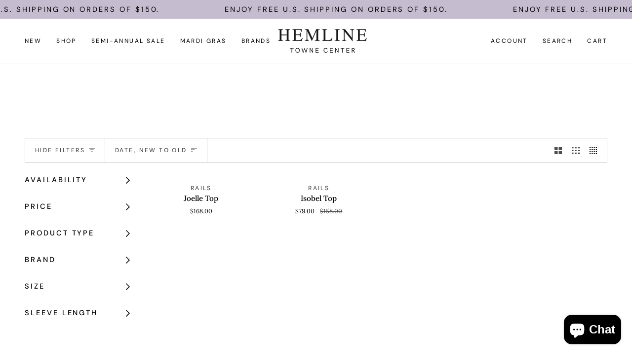

--- FILE ---
content_type: text/html; charset=utf-8
request_url: https://shophemlinetownecenter.com/collections/rails-1
body_size: 31236
content:
<!doctype html>




<html class="no-js" lang="en" ><head>
  <meta charset="utf-8">
  <meta http-equiv="X-UA-Compatible" content="IE=edge,chrome=1">
  <meta name="viewport" content="width=device-width,initial-scale=1,viewport-fit=cover">
  <meta name="theme-color" content="#000000"><link rel="canonical" href="https://shophemlinetownecenter.com/collections/rails-1"><!-- ======================= Pipeline Theme V7.1.1 ========================= -->

  <!-- Preloading ================================================================== -->

  <link rel="preconnect" href="https://cdn.shopify.com" crossorigin>
  <link rel="dns-prefetch" href="https://cdn.shopify.com">
  <link rel="preconnect" href="https://fonts.shopify.com" crossorigin>
  <link rel="dns-prefetch" href="https://fonts.shopifycdn.com">
  <link rel="preconnect" href="https://monorail-edge.shopifysvc.com" crossorigin>

  <link rel="preload" href="//shophemlinetownecenter.com/cdn/fonts/lora/lora_n4.9a60cb39eff3bfbc472bac5b3c5c4d7c878f0a8d.woff2" as="font" type="font/woff2" crossorigin>
  <link rel="preload" href="//shophemlinetownecenter.com/cdn/fonts/playfair_display/playfairdisplay_n4.9980f3e16959dc89137cc1369bfc3ae98af1deb9.woff2" as="font" type="font/woff2" crossorigin>
  <link rel="preload" href="//shophemlinetownecenter.com/cdn/fonts/dm_sans/dmsans_n4.ec80bd4dd7e1a334c969c265873491ae56018d72.woff2" as="font" type="font/woff2" crossorigin>

  <link href="//shophemlinetownecenter.com/cdn/shop/t/16/assets/vendor.js?v=144118437607305429831732726493" as="script" rel="preload">
  <link href="//shophemlinetownecenter.com/cdn/shop/t/16/assets/theme.js?v=112561406848111087191732726493" as="script" rel="preload">
  <link href="//shophemlinetownecenter.com/cdn/shop/t/16/assets/theme.css?v=69346973119000426371732726493" as="script" rel="preload">

  <!-- Title and description ================================================ --><link rel="shortcut icon" href="//shophemlinetownecenter.com/cdn/shop/files/Favicon-Black_32x32.png?v=1735073151" type="image/png">
  <title>
    

    Rails
&ndash; Hemline Towne Center

  </title><!-- /snippets/social-meta-tags.liquid --><meta property="og:site_name" content="Hemline Towne Center">
<meta property="og:url" content="https://shophemlinetownecenter.com/collections/rails-1">
<meta property="og:title" content="Rails">
<meta property="og:type" content="website">
<meta property="og:description" content="Curating your closet since 1994, Hemline is a local boutique offering a personalized shopping experience that help women feel and look their best.">


<meta name="twitter:site" content="@">
<meta name="twitter:card" content="summary_large_image">
<meta name="twitter:title" content="Rails">
<meta name="twitter:description" content="Curating your closet since 1994, Hemline is a local boutique offering a personalized shopping experience that help women feel and look their best."><!-- CSS ================================================================== -->

  <link href="//shophemlinetownecenter.com/cdn/shop/t/16/assets/font-settings.css?v=16785730309616562691762450033" rel="stylesheet" type="text/css" media="all" />

  <!-- /snippets/css-variables.liquid -->


<style data-shopify>
  :root {
  /* ================ Layout Variables ================ */
  
  

  
  

  --LAYOUT-WIDTH: 1450px;
  --LAYOUT-GUTTER: 24px;
  --LAYOUT-GUTTER-OFFSET: -24px;
  --NAV-GUTTER: 15px;
  --LAYOUT-OUTER: 50px;

  /* ================ Product video ================ */
  
--COLOR-VIDEO-BG: #f2f2f2;


  /* ================ Color Variables ================ */

  /* === Backgrounds ===*/
  --COLOR-BG: #ffffff;
  --COLOR-BG-ACCENT: #f6f6f6;

  /* === Text colors ===*/
  --COLOR-TEXT-DARK: #000000;
  --COLOR-TEXT: #000000;
  --COLOR-TEXT-LIGHT: #4d4d4d;

  /* === Bright color ===*/
  --COLOR-PRIMARY: #000000;
  --COLOR-PRIMARY-HOVER: #000000;
  --COLOR-PRIMARY-FADE: rgba(0, 0, 0, 0.05);
  --COLOR-PRIMARY-FADE-HOVER: rgba(0, 0, 0, 0.1);--COLOR-PRIMARY-OPPOSITE: #ffffff;

  /* === Secondary/link Color ===*/
  --COLOR-SECONDARY: #000000;
  --COLOR-SECONDARY-HOVER: #000000;
  --COLOR-SECONDARY-FADE: rgba(0, 0, 0, 0.05);
  --COLOR-SECONDARY-FADE-HOVER: rgba(0, 0, 0, 0.1);--COLOR-SECONDARY-OPPOSITE: #ffffff;

  /* === Shades of grey ===*/
  --COLOR-A5:  rgba(0, 0, 0, 0.05);
  --COLOR-A10: rgba(0, 0, 0, 0.1);
  --COLOR-A20: rgba(0, 0, 0, 0.2);
  --COLOR-A35: rgba(0, 0, 0, 0.35);
  --COLOR-A50: rgba(0, 0, 0, 0.5);
  --COLOR-A80: rgba(0, 0, 0, 0.8);
  --COLOR-A90: rgba(0, 0, 0, 0.9);
  --COLOR-A95: rgba(0, 0, 0, 0.95);


  /* ================ Inverted Color Variables ================ */

  --INVERSE-BG: #fff9f4;
  --INVERSE-BG-ACCENT: #c6bcd0;

  /* === Text colors ===*/
  --INVERSE-TEXT-DARK: #ffffff;
  --INVERSE-TEXT: #ffffff;
  --INVERSE-TEXT-LIGHT: #fffdfc;

  /* === Bright color ===*/
  --INVERSE-PRIMARY: #c6bcd0;
  --INVERSE-PRIMARY-HOVER: #a080c0;
  --INVERSE-PRIMARY-FADE: rgba(198, 188, 208, 0.05);
  --INVERSE-PRIMARY-FADE-HOVER: rgba(198, 188, 208, 0.1);--INVERSE-PRIMARY-OPPOSITE: #000000;


  /* === Second Color ===*/
  --INVERSE-SECONDARY: #696372;
  --INVERSE-SECONDARY-HOVER: #413553;
  --INVERSE-SECONDARY-FADE: rgba(105, 99, 114, 0.05);
  --INVERSE-SECONDARY-FADE-HOVER: rgba(105, 99, 114, 0.1);--INVERSE-SECONDARY-OPPOSITE: #ffffff;


  /* === Shades of grey ===*/
  --INVERSE-A5:  rgba(255, 255, 255, 0.05);
  --INVERSE-A10: rgba(255, 255, 255, 0.1);
  --INVERSE-A20: rgba(255, 255, 255, 0.2);
  --INVERSE-A35: rgba(255, 255, 255, 0.3);
  --INVERSE-A80: rgba(255, 255, 255, 0.8);
  --INVERSE-A90: rgba(255, 255, 255, 0.9);
  --INVERSE-A95: rgba(255, 255, 255, 0.95);


  /* ================ Bright Color Variables ================ */

  --BRIGHT-BG: #c6bcd0;
  --BRIGHT-BG-ACCENT: #fff9f4;

  /* === Text colors ===*/
  --BRIGHT-TEXT-DARK: #404040;
  --BRIGHT-TEXT: #000000;
  --BRIGHT-TEXT-LIGHT: #3b383e;

  /* === Bright color ===*/
  --BRIGHT-PRIMARY: #696372;
  --BRIGHT-PRIMARY-HOVER: #413553;
  --BRIGHT-PRIMARY-FADE: rgba(105, 99, 114, 0.05);
  --BRIGHT-PRIMARY-FADE-HOVER: rgba(105, 99, 114, 0.1);--BRIGHT-PRIMARY-OPPOSITE: #ffffff;


  /* === Second Color ===*/
  --BRIGHT-SECONDARY: #c6bcd0;
  --BRIGHT-SECONDARY-HOVER: #a080c0;
  --BRIGHT-SECONDARY-FADE: rgba(198, 188, 208, 0.05);
  --BRIGHT-SECONDARY-FADE-HOVER: rgba(198, 188, 208, 0.1);--BRIGHT-SECONDARY-OPPOSITE: #000000;


  /* === Shades of grey ===*/
  --BRIGHT-A5:  rgba(0, 0, 0, 0.05);
  --BRIGHT-A10: rgba(0, 0, 0, 0.1);
  --BRIGHT-A20: rgba(0, 0, 0, 0.2);
  --BRIGHT-A35: rgba(0, 0, 0, 0.3);
  --BRIGHT-A80: rgba(0, 0, 0, 0.8);
  --BRIGHT-A90: rgba(0, 0, 0, 0.9);
  --BRIGHT-A95: rgba(0, 0, 0, 0.95);


  /* === Account Bar ===*/
  --COLOR-ANNOUNCEMENT-BG: #c6bcd0;
  --COLOR-ANNOUNCEMENT-TEXT: #000000;

  /* === Nav and dropdown link background ===*/
  --COLOR-NAV: #ffffff;
  --COLOR-NAV-TEXT: #000000;
  --COLOR-NAV-TEXT-DARK: #000000;
  --COLOR-NAV-TEXT-LIGHT: #4d4d4d;
  --COLOR-NAV-BORDER: #f6f6f6;
  --COLOR-NAV-A10: rgba(0, 0, 0, 0.1);
  --COLOR-NAV-A50: rgba(0, 0, 0, 0.5);
  --COLOR-HIGHLIGHT-LINK: #000000;

  /* === Site Footer ===*/
  --COLOR-FOOTER-BG: #c6bcd0;
  --COLOR-FOOTER-TEXT: #000000;
  --COLOR-FOOTER-A5: rgba(0, 0, 0, 0.05);
  --COLOR-FOOTER-A15: rgba(0, 0, 0, 0.15);
  --COLOR-FOOTER-A90: rgba(0, 0, 0, 0.9);

  /* === Sub-Footer ===*/
  --COLOR-SUB-FOOTER-BG: #bdb3c7;
  --COLOR-SUB-FOOTER-TEXT: #000000;
  --COLOR-SUB-FOOTER-A5: rgba(0, 0, 0, 0.05);
  --COLOR-SUB-FOOTER-A15: rgba(0, 0, 0, 0.15);
  --COLOR-SUB-FOOTER-A90: rgba(0, 0, 0, 0.9);

  /* === Products ===*/
  --PRODUCT-GRID-ASPECT-RATIO: 60.0%;

  /* === Product badges ===*/
  --COLOR-BADGE: #c6bcd0;
  --COLOR-BADGE-TEXT: #696372;
  --COLOR-BADGE-TEXT-DARK: #423850;
  --COLOR-BADGE-TEXT-HOVER: #8f8999;
  --COLOR-BADGE-HAIRLINE: #c1b8cb;

  /* === Product item slider ===*/--COLOR-PRODUCT-SLIDER: #c6bcd0;--COLOR-PRODUCT-SLIDER-OPPOSITE: rgba(0, 0, 0, 0.06);/* === disabled form colors ===*/
  --COLOR-DISABLED-BG: #e6e6e6;
  --COLOR-DISABLED-TEXT: #a6a6a6;

  --INVERSE-DISABLED-BG: #fffaf5;
  --INVERSE-DISABLED-TEXT: #fffbf8;


  /* === Tailwind RGBA Palette ===*/
  --RGB-CANVAS: 255 255 255;
  --RGB-CONTENT: 0 0 0;
  --RGB-PRIMARY: 0 0 0;
  --RGB-SECONDARY: 0 0 0;

  --RGB-DARK-CANVAS: 255 249 244;
  --RGB-DARK-CONTENT: 255 255 255;
  --RGB-DARK-PRIMARY: 198 188 208;
  --RGB-DARK-SECONDARY: 105 99 114;

  --RGB-BRIGHT-CANVAS: 198 188 208;
  --RGB-BRIGHT-CONTENT: 0 0 0;
  --RGB-BRIGHT-PRIMARY: 105 99 114;
  --RGB-BRIGHT-SECONDARY: 198 188 208;

  --RGB-PRIMARY-CONTRAST: 255 255 255;
  --RGB-SECONDARY-CONTRAST: 255 255 255;

  --RGB-DARK-PRIMARY-CONTRAST: 0 0 0;
  --RGB-DARK-SECONDARY-CONTRAST: 255 255 255;

  --RGB-BRIGHT-PRIMARY-CONTRAST: 255 255 255;
  --RGB-BRIGHT-SECONDARY-CONTRAST: 0 0 0;


  /* === Button Radius === */
  --BUTTON-RADIUS: 0px;


  /* ================ Typography ================ */

  --FONT-STACK-BODY: Lora, serif;
  --FONT-STYLE-BODY: normal;
  --FONT-WEIGHT-BODY: 400;
  --FONT-WEIGHT-BODY-BOLD: 500;
  --FONT-ADJUST-BODY: 0.9;
  
    --FONT-BODY-TRANSFORM: none;
    --FONT-BODY-LETTER-SPACING: normal;
  

  --FONT-STACK-HEADING: 'canela-condensed-thin', serif;
  --FONT-STYLE-HEADING: normal;
  --FONT-WEIGHT-HEADING: 400;
  --FONT-WEIGHT-HEADING-BOLD: 500;
  --FONT-ADJUST-HEADING: 1.25;
  
    --FONT-HEADING-TRANSFORM: none;
    --FONT-HEADING-LETTER-SPACING: normal;
  

  --FONT-STACK-ACCENT: "DM Sans", serif;
  --FONT-STYLE-ACCENT: normal;
  --FONT-WEIGHT-ACCENT: 400;
  --FONT-WEIGHT-ACCENT-BOLD: 500;
  --FONT-ADJUST-ACCENT: 1.05;
  
    --FONT-ACCENT-TRANSFORM: uppercase;
    --FONT-ACCENT-LETTER-SPACING: 0.2em;

  --TYPE-STACK-NAV: "DM Sans", sans-serif;
  --TYPE-STYLE-NAV: normal;
  --TYPE-ADJUST-NAV: 1.05;
  --TYPE-WEIGHT-NAV: 400;
  
    --FONT-NAV-TRANSFORM: uppercase;
    --FONT-NAV-LETTER-SPACING: 0.2em;

  --TYPE-STACK-BUTTON: "DM Sans", sans-serif;
  --TYPE-STYLE-BUTTON: normal;
  --TYPE-ADJUST-BUTTON: 1.05;
  --TYPE-WEIGHT-BUTTON: 400;
  
    --FONT-BUTTON-TRANSFORM: uppercase;
    --FONT-BUTTON-LETTER-SPACING: 0.2em;

  --TYPE-STACK-KICKER: "DM Sans", sans-serif;
  --TYPE-STYLE-KICKER: normal;
  --TYPE-ADJUST-KICKER: 1.05;
  --TYPE-WEIGHT-KICKER: 400;
  
    --FONT-KICKER-TRANSFORM: uppercase;
    --FONT-KICKER-LETTER-SPACING: 0.2em;


  --ICO-SELECT: url('//shophemlinetownecenter.com/cdn/shop/t/16/assets/ico-select.svg?v=36999314594700400811732726493');

  /* ================ Photo correction ================ */
  --PHOTO-CORRECTION: 100%;

  

  }

  
/* ================ Typography ================ */
/* ================ type-scale.com ============ */

/* 1.16 base 11.5 */
:root {
  --font-1: 10px;
  --font-2: 11px;
  --font-3: 13px;
  --font-4: 15px;
  --font-5: 17px;
  --font-6: 20px;
  --font-7: 24px;
  --font-8: 27px;
  --font-9: 32px;
  --font-10:37px;
  --font-11:43px;
  --font-12:49px;
  --font-13:57px;
  --font-14:67px;
  --font-15:77px;
}

/* 1.175 base 11.5 */
@media only screen and (min-width: 480px) and (max-width: 1099px) {
  :root {
  --font-1: 10px;
  --font-2: 11.5px;
  --font-3: 13.5px;
  --font-4: 16px;
  --font-5: 19px;
  --font-6: 22px;
  --font-7: 26px;
  --font-8: 30px;
  --font-9: 36px;
  --font-10:42px;
  --font-11:49px;
  --font-12:58px;
  --font-13:68px;
  --font-14:80px;
  --font-15:94px;
  }
}

 /* 1.22 base 11.5 */
 @media only screen and (min-width: 1100px) {
  :root {
  --font-1: 10px;
  --font-2: 11.5px;
  --font-3: 14px;
  --font-4: 17px;
  --font-5: 21px;
  --font-6: 25px;
  --font-7: 31px;
  --font-8: 38px;
  --font-9: 46px;
  --font-10:56px;
  --font-11:68px;
  --font-12:83px;
  --font-13:102px;
  --font-14:124px;
  --font-15:151px;
  }
}

</style>


  <link href="//shophemlinetownecenter.com/cdn/shop/t/16/assets/theme.css?v=69346973119000426371732726493" rel="stylesheet" type="text/css" media="all" />

  <script>
    document.documentElement.className = document.documentElement.className.replace('no-js', 'js');

    
      document.documentElement.classList.add('aos-initialized');let root = '/';
    if (root[root.length - 1] !== '/') {
      root = `${root}/`;
    }
    var theme = {
      routes: {
        root_url: root,
        cart: '/cart',
        cart_add_url: '/cart/add',
        product_recommendations_url: '/recommendations/products',
        account_addresses_url: '/account/addresses',
        predictive_search_url: '/search/suggest'
      },
      state: {
        cartOpen: null,
      },
      sizes: {
        small: 480,
        medium: 768,
        large: 1100,
        widescreen: 1400
      },
      assets: {
        photoswipe: '//shophemlinetownecenter.com/cdn/shop/t/16/assets/photoswipe.js?v=162613001030112971491732726493',
        smoothscroll: '//shophemlinetownecenter.com/cdn/shop/t/16/assets/smoothscroll.js?v=37906625415260927261732726493',
        swatches: '//shophemlinetownecenter.com/cdn/shop/t/16/assets/swatches.json?v=66699228461258065041732726493',
        noImage: '//shophemlinetownecenter.com/cdn/shopifycloud/storefront/assets/no-image-2048-a2addb12.gif',
        base: '//shophemlinetownecenter.com/cdn/shop/t/16/assets/'
      },
      strings: {
        swatchesKey: "Color, Colour",
        addToCart: "Add to Cart",
        estimateShipping: "Estimate shipping",
        noShippingAvailable: "We do not ship to this destination.",
        free: "Free",
        from: "From",
        preOrder: "Pre-order",
        soldOut: "Sold Out",
        sale: "Sale",
        subscription: "Subscription",
        unavailable: "Unavailable",
        unitPrice: "Unit price",
        unitPriceSeparator: "per",
        stockout: "All available stock is in cart",
        products: "Products",
        pages: "Pages",
        collections: "Collections",
        resultsFor: "Results for",
        noResultsFor: "No results for",
        articles: "Articles",
        successMessage: "Link copied to clipboard",
      },
      settings: {
        badge_sale_type: "percentage",
        animate_hover: false,
        animate_scroll: true,
        show_locale_desktop: null,
        show_locale_mobile: null,
        show_currency_desktop: null,
        show_currency_mobile: null,
        currency_select_type: "country",
        currency_code_enable: false,
        cycle_images_hover_delay: 1.5
      },
      info: {
        name: 'pipeline'
      },
      version: '7.1.1',
      moneyFormat: "${{amount}}",
      shopCurrency: "USD",
      currencyCode: "USD"
    }
    let windowInnerHeight = window.innerHeight;
    document.documentElement.style.setProperty('--full-screen', `${windowInnerHeight}px`);
    document.documentElement.style.setProperty('--three-quarters', `${windowInnerHeight * 0.75}px`);
    document.documentElement.style.setProperty('--two-thirds', `${windowInnerHeight * 0.66}px`);
    document.documentElement.style.setProperty('--one-half', `${windowInnerHeight * 0.5}px`);
    document.documentElement.style.setProperty('--one-third', `${windowInnerHeight * 0.33}px`);
    document.documentElement.style.setProperty('--one-fifth', `${windowInnerHeight * 0.2}px`);

    window.isRTL = document.documentElement.getAttribute('dir') === 'rtl';
  </script><!-- Theme Javascript ============================================================== -->
  <script src="//shophemlinetownecenter.com/cdn/shop/t/16/assets/vendor.js?v=144118437607305429831732726493" defer="defer"></script>
  <script src="//shophemlinetownecenter.com/cdn/shop/t/16/assets/theme.js?v=112561406848111087191732726493" defer="defer"></script>

  <script>
    (function () {
      function onPageShowEvents() {
        if ('requestIdleCallback' in window) {
          requestIdleCallback(initCartEvent, { timeout: 500 })
        } else {
          initCartEvent()
        }
        function initCartEvent(){
          window.fetch(window.theme.routes.cart + '.js')
          .then((response) => {
            if(!response.ok){
              throw {status: response.statusText};
            }
            return response.json();
          })
          .then((response) => {
            document.dispatchEvent(new CustomEvent('theme:cart:change', {
              detail: {
                cart: response,
              },
              bubbles: true,
            }));
            return response;
          })
          .catch((e) => {
            console.error(e);
          });
        }
      };
      window.onpageshow = onPageShowEvents;
    })();
  </script>

  <script type="text/javascript">
    if (window.MSInputMethodContext && document.documentMode) {
      var scripts = document.getElementsByTagName('script')[0];
      var polyfill = document.createElement("script");
      polyfill.defer = true;
      polyfill.src = "//shophemlinetownecenter.com/cdn/shop/t/16/assets/ie11.js?v=144489047535103983231732726493";

      scripts.parentNode.insertBefore(polyfill, scripts);
    }
  </script>

  <!-- Shopify app scripts =========================================================== -->
  <script>window.performance && window.performance.mark && window.performance.mark('shopify.content_for_header.start');</script><meta name="facebook-domain-verification" content="rcv3k9dhdxpnxqpdhryl3asczumziu">
<meta name="google-site-verification" content="3A5d6QkWkLU36_rH6UP7cc0UspOH8XIPUoyLzknaH_o">
<meta id="shopify-digital-wallet" name="shopify-digital-wallet" content="/57726926985/digital_wallets/dialog">
<meta name="shopify-checkout-api-token" content="dd34d662274af1560835dddc989eb290">
<meta id="in-context-paypal-metadata" data-shop-id="57726926985" data-venmo-supported="false" data-environment="production" data-locale="en_US" data-paypal-v4="true" data-currency="USD">
<link rel="alternate" type="application/atom+xml" title="Feed" href="/collections/rails-1.atom" />
<link rel="alternate" type="application/json+oembed" href="https://shophemlinetownecenter.com/collections/rails-1.oembed">
<script async="async" src="/checkouts/internal/preloads.js?locale=en-US"></script>
<link rel="preconnect" href="https://shop.app" crossorigin="anonymous">
<script async="async" src="https://shop.app/checkouts/internal/preloads.js?locale=en-US&shop_id=57726926985" crossorigin="anonymous"></script>
<script id="apple-pay-shop-capabilities" type="application/json">{"shopId":57726926985,"countryCode":"US","currencyCode":"USD","merchantCapabilities":["supports3DS"],"merchantId":"gid:\/\/shopify\/Shop\/57726926985","merchantName":"Hemline Towne Center","requiredBillingContactFields":["postalAddress","email","phone"],"requiredShippingContactFields":["postalAddress","email","phone"],"shippingType":"shipping","supportedNetworks":["visa","masterCard","amex","discover","elo","jcb"],"total":{"type":"pending","label":"Hemline Towne Center","amount":"1.00"},"shopifyPaymentsEnabled":true,"supportsSubscriptions":true}</script>
<script id="shopify-features" type="application/json">{"accessToken":"dd34d662274af1560835dddc989eb290","betas":["rich-media-storefront-analytics"],"domain":"shophemlinetownecenter.com","predictiveSearch":true,"shopId":57726926985,"locale":"en"}</script>
<script>var Shopify = Shopify || {};
Shopify.shop = "hemline-towne-center.myshopify.com";
Shopify.locale = "en";
Shopify.currency = {"active":"USD","rate":"1.0"};
Shopify.country = "US";
Shopify.theme = {"name":"Holiday 2025","id":138307928201,"schema_name":"Pipeline","schema_version":"7.1.1","theme_store_id":739,"role":"main"};
Shopify.theme.handle = "null";
Shopify.theme.style = {"id":null,"handle":null};
Shopify.cdnHost = "shophemlinetownecenter.com/cdn";
Shopify.routes = Shopify.routes || {};
Shopify.routes.root = "/";</script>
<script type="module">!function(o){(o.Shopify=o.Shopify||{}).modules=!0}(window);</script>
<script>!function(o){function n(){var o=[];function n(){o.push(Array.prototype.slice.apply(arguments))}return n.q=o,n}var t=o.Shopify=o.Shopify||{};t.loadFeatures=n(),t.autoloadFeatures=n()}(window);</script>
<script>
  window.ShopifyPay = window.ShopifyPay || {};
  window.ShopifyPay.apiHost = "shop.app\/pay";
  window.ShopifyPay.redirectState = null;
</script>
<script id="shop-js-analytics" type="application/json">{"pageType":"collection"}</script>
<script defer="defer" async type="module" src="//shophemlinetownecenter.com/cdn/shopifycloud/shop-js/modules/v2/client.init-shop-cart-sync_BApSsMSl.en.esm.js"></script>
<script defer="defer" async type="module" src="//shophemlinetownecenter.com/cdn/shopifycloud/shop-js/modules/v2/chunk.common_CBoos6YZ.esm.js"></script>
<script type="module">
  await import("//shophemlinetownecenter.com/cdn/shopifycloud/shop-js/modules/v2/client.init-shop-cart-sync_BApSsMSl.en.esm.js");
await import("//shophemlinetownecenter.com/cdn/shopifycloud/shop-js/modules/v2/chunk.common_CBoos6YZ.esm.js");

  window.Shopify.SignInWithShop?.initShopCartSync?.({"fedCMEnabled":true,"windoidEnabled":true});

</script>
<script>
  window.Shopify = window.Shopify || {};
  if (!window.Shopify.featureAssets) window.Shopify.featureAssets = {};
  window.Shopify.featureAssets['shop-js'] = {"shop-cart-sync":["modules/v2/client.shop-cart-sync_DJczDl9f.en.esm.js","modules/v2/chunk.common_CBoos6YZ.esm.js"],"init-fed-cm":["modules/v2/client.init-fed-cm_BzwGC0Wi.en.esm.js","modules/v2/chunk.common_CBoos6YZ.esm.js"],"init-windoid":["modules/v2/client.init-windoid_BS26ThXS.en.esm.js","modules/v2/chunk.common_CBoos6YZ.esm.js"],"shop-cash-offers":["modules/v2/client.shop-cash-offers_DthCPNIO.en.esm.js","modules/v2/chunk.common_CBoos6YZ.esm.js","modules/v2/chunk.modal_Bu1hFZFC.esm.js"],"shop-button":["modules/v2/client.shop-button_D_JX508o.en.esm.js","modules/v2/chunk.common_CBoos6YZ.esm.js"],"init-shop-email-lookup-coordinator":["modules/v2/client.init-shop-email-lookup-coordinator_DFwWcvrS.en.esm.js","modules/v2/chunk.common_CBoos6YZ.esm.js"],"shop-toast-manager":["modules/v2/client.shop-toast-manager_tEhgP2F9.en.esm.js","modules/v2/chunk.common_CBoos6YZ.esm.js"],"shop-login-button":["modules/v2/client.shop-login-button_DwLgFT0K.en.esm.js","modules/v2/chunk.common_CBoos6YZ.esm.js","modules/v2/chunk.modal_Bu1hFZFC.esm.js"],"avatar":["modules/v2/client.avatar_BTnouDA3.en.esm.js"],"init-shop-cart-sync":["modules/v2/client.init-shop-cart-sync_BApSsMSl.en.esm.js","modules/v2/chunk.common_CBoos6YZ.esm.js"],"pay-button":["modules/v2/client.pay-button_BuNmcIr_.en.esm.js","modules/v2/chunk.common_CBoos6YZ.esm.js"],"init-shop-for-new-customer-accounts":["modules/v2/client.init-shop-for-new-customer-accounts_DrjXSI53.en.esm.js","modules/v2/client.shop-login-button_DwLgFT0K.en.esm.js","modules/v2/chunk.common_CBoos6YZ.esm.js","modules/v2/chunk.modal_Bu1hFZFC.esm.js"],"init-customer-accounts-sign-up":["modules/v2/client.init-customer-accounts-sign-up_TlVCiykN.en.esm.js","modules/v2/client.shop-login-button_DwLgFT0K.en.esm.js","modules/v2/chunk.common_CBoos6YZ.esm.js","modules/v2/chunk.modal_Bu1hFZFC.esm.js"],"shop-follow-button":["modules/v2/client.shop-follow-button_C5D3XtBb.en.esm.js","modules/v2/chunk.common_CBoos6YZ.esm.js","modules/v2/chunk.modal_Bu1hFZFC.esm.js"],"checkout-modal":["modules/v2/client.checkout-modal_8TC_1FUY.en.esm.js","modules/v2/chunk.common_CBoos6YZ.esm.js","modules/v2/chunk.modal_Bu1hFZFC.esm.js"],"init-customer-accounts":["modules/v2/client.init-customer-accounts_C0Oh2ljF.en.esm.js","modules/v2/client.shop-login-button_DwLgFT0K.en.esm.js","modules/v2/chunk.common_CBoos6YZ.esm.js","modules/v2/chunk.modal_Bu1hFZFC.esm.js"],"lead-capture":["modules/v2/client.lead-capture_Cq0gfm7I.en.esm.js","modules/v2/chunk.common_CBoos6YZ.esm.js","modules/v2/chunk.modal_Bu1hFZFC.esm.js"],"shop-login":["modules/v2/client.shop-login_BmtnoEUo.en.esm.js","modules/v2/chunk.common_CBoos6YZ.esm.js","modules/v2/chunk.modal_Bu1hFZFC.esm.js"],"payment-terms":["modules/v2/client.payment-terms_BHOWV7U_.en.esm.js","modules/v2/chunk.common_CBoos6YZ.esm.js","modules/v2/chunk.modal_Bu1hFZFC.esm.js"]};
</script>
<script id="__st">var __st={"a":57726926985,"offset":-21600,"reqid":"e2f50209-50ea-4c8a-8956-4e80122009a0-1768866339","pageurl":"shophemlinetownecenter.com\/collections\/rails-1","u":"a096c8aa8ef3","p":"collection","rtyp":"collection","rid":281568149641};</script>
<script>window.ShopifyPaypalV4VisibilityTracking = true;</script>
<script id="captcha-bootstrap">!function(){'use strict';const t='contact',e='account',n='new_comment',o=[[t,t],['blogs',n],['comments',n],[t,'customer']],c=[[e,'customer_login'],[e,'guest_login'],[e,'recover_customer_password'],[e,'create_customer']],r=t=>t.map((([t,e])=>`form[action*='/${t}']:not([data-nocaptcha='true']) input[name='form_type'][value='${e}']`)).join(','),a=t=>()=>t?[...document.querySelectorAll(t)].map((t=>t.form)):[];function s(){const t=[...o],e=r(t);return a(e)}const i='password',u='form_key',d=['recaptcha-v3-token','g-recaptcha-response','h-captcha-response',i],f=()=>{try{return window.sessionStorage}catch{return}},m='__shopify_v',_=t=>t.elements[u];function p(t,e,n=!1){try{const o=window.sessionStorage,c=JSON.parse(o.getItem(e)),{data:r}=function(t){const{data:e,action:n}=t;return t[m]||n?{data:e,action:n}:{data:t,action:n}}(c);for(const[e,n]of Object.entries(r))t.elements[e]&&(t.elements[e].value=n);n&&o.removeItem(e)}catch(o){console.error('form repopulation failed',{error:o})}}const l='form_type',E='cptcha';function T(t){t.dataset[E]=!0}const w=window,h=w.document,L='Shopify',v='ce_forms',y='captcha';let A=!1;((t,e)=>{const n=(g='f06e6c50-85a8-45c8-87d0-21a2b65856fe',I='https://cdn.shopify.com/shopifycloud/storefront-forms-hcaptcha/ce_storefront_forms_captcha_hcaptcha.v1.5.2.iife.js',D={infoText:'Protected by hCaptcha',privacyText:'Privacy',termsText:'Terms'},(t,e,n)=>{const o=w[L][v],c=o.bindForm;if(c)return c(t,g,e,D).then(n);var r;o.q.push([[t,g,e,D],n]),r=I,A||(h.body.append(Object.assign(h.createElement('script'),{id:'captcha-provider',async:!0,src:r})),A=!0)});var g,I,D;w[L]=w[L]||{},w[L][v]=w[L][v]||{},w[L][v].q=[],w[L][y]=w[L][y]||{},w[L][y].protect=function(t,e){n(t,void 0,e),T(t)},Object.freeze(w[L][y]),function(t,e,n,w,h,L){const[v,y,A,g]=function(t,e,n){const i=e?o:[],u=t?c:[],d=[...i,...u],f=r(d),m=r(i),_=r(d.filter((([t,e])=>n.includes(e))));return[a(f),a(m),a(_),s()]}(w,h,L),I=t=>{const e=t.target;return e instanceof HTMLFormElement?e:e&&e.form},D=t=>v().includes(t);t.addEventListener('submit',(t=>{const e=I(t);if(!e)return;const n=D(e)&&!e.dataset.hcaptchaBound&&!e.dataset.recaptchaBound,o=_(e),c=g().includes(e)&&(!o||!o.value);(n||c)&&t.preventDefault(),c&&!n&&(function(t){try{if(!f())return;!function(t){const e=f();if(!e)return;const n=_(t);if(!n)return;const o=n.value;o&&e.removeItem(o)}(t);const e=Array.from(Array(32),(()=>Math.random().toString(36)[2])).join('');!function(t,e){_(t)||t.append(Object.assign(document.createElement('input'),{type:'hidden',name:u})),t.elements[u].value=e}(t,e),function(t,e){const n=f();if(!n)return;const o=[...t.querySelectorAll(`input[type='${i}']`)].map((({name:t})=>t)),c=[...d,...o],r={};for(const[a,s]of new FormData(t).entries())c.includes(a)||(r[a]=s);n.setItem(e,JSON.stringify({[m]:1,action:t.action,data:r}))}(t,e)}catch(e){console.error('failed to persist form',e)}}(e),e.submit())}));const S=(t,e)=>{t&&!t.dataset[E]&&(n(t,e.some((e=>e===t))),T(t))};for(const o of['focusin','change'])t.addEventListener(o,(t=>{const e=I(t);D(e)&&S(e,y())}));const B=e.get('form_key'),M=e.get(l),P=B&&M;t.addEventListener('DOMContentLoaded',(()=>{const t=y();if(P)for(const e of t)e.elements[l].value===M&&p(e,B);[...new Set([...A(),...v().filter((t=>'true'===t.dataset.shopifyCaptcha))])].forEach((e=>S(e,t)))}))}(h,new URLSearchParams(w.location.search),n,t,e,['guest_login'])})(!0,!0)}();</script>
<script integrity="sha256-4kQ18oKyAcykRKYeNunJcIwy7WH5gtpwJnB7kiuLZ1E=" data-source-attribution="shopify.loadfeatures" defer="defer" src="//shophemlinetownecenter.com/cdn/shopifycloud/storefront/assets/storefront/load_feature-a0a9edcb.js" crossorigin="anonymous"></script>
<script crossorigin="anonymous" defer="defer" src="//shophemlinetownecenter.com/cdn/shopifycloud/storefront/assets/shopify_pay/storefront-65b4c6d7.js?v=20250812"></script>
<script data-source-attribution="shopify.dynamic_checkout.dynamic.init">var Shopify=Shopify||{};Shopify.PaymentButton=Shopify.PaymentButton||{isStorefrontPortableWallets:!0,init:function(){window.Shopify.PaymentButton.init=function(){};var t=document.createElement("script");t.src="https://shophemlinetownecenter.com/cdn/shopifycloud/portable-wallets/latest/portable-wallets.en.js",t.type="module",document.head.appendChild(t)}};
</script>
<script data-source-attribution="shopify.dynamic_checkout.buyer_consent">
  function portableWalletsHideBuyerConsent(e){var t=document.getElementById("shopify-buyer-consent"),n=document.getElementById("shopify-subscription-policy-button");t&&n&&(t.classList.add("hidden"),t.setAttribute("aria-hidden","true"),n.removeEventListener("click",e))}function portableWalletsShowBuyerConsent(e){var t=document.getElementById("shopify-buyer-consent"),n=document.getElementById("shopify-subscription-policy-button");t&&n&&(t.classList.remove("hidden"),t.removeAttribute("aria-hidden"),n.addEventListener("click",e))}window.Shopify?.PaymentButton&&(window.Shopify.PaymentButton.hideBuyerConsent=portableWalletsHideBuyerConsent,window.Shopify.PaymentButton.showBuyerConsent=portableWalletsShowBuyerConsent);
</script>
<script data-source-attribution="shopify.dynamic_checkout.cart.bootstrap">document.addEventListener("DOMContentLoaded",(function(){function t(){return document.querySelector("shopify-accelerated-checkout-cart, shopify-accelerated-checkout")}if(t())Shopify.PaymentButton.init();else{new MutationObserver((function(e,n){t()&&(Shopify.PaymentButton.init(),n.disconnect())})).observe(document.body,{childList:!0,subtree:!0})}}));
</script>
<link id="shopify-accelerated-checkout-styles" rel="stylesheet" media="screen" href="https://shophemlinetownecenter.com/cdn/shopifycloud/portable-wallets/latest/accelerated-checkout-backwards-compat.css" crossorigin="anonymous">
<style id="shopify-accelerated-checkout-cart">
        #shopify-buyer-consent {
  margin-top: 1em;
  display: inline-block;
  width: 100%;
}

#shopify-buyer-consent.hidden {
  display: none;
}

#shopify-subscription-policy-button {
  background: none;
  border: none;
  padding: 0;
  text-decoration: underline;
  font-size: inherit;
  cursor: pointer;
}

#shopify-subscription-policy-button::before {
  box-shadow: none;
}

      </style>

<script>window.performance && window.performance.mark && window.performance.mark('shopify.content_for_header.end');</script>








<script>
	window.StoreCreditInit = {
		shop: 'hemline-towne-center.myshopify.com',
		cashback_widget_status: 0
	}
</script>




<!-- BEGIN app block: shopify://apps/klaviyo-email-marketing-sms/blocks/klaviyo-onsite-embed/2632fe16-c075-4321-a88b-50b567f42507 -->












  <script async src="https://static.klaviyo.com/onsite/js/Vkqdsg/klaviyo.js?company_id=Vkqdsg"></script>
  <script>!function(){if(!window.klaviyo){window._klOnsite=window._klOnsite||[];try{window.klaviyo=new Proxy({},{get:function(n,i){return"push"===i?function(){var n;(n=window._klOnsite).push.apply(n,arguments)}:function(){for(var n=arguments.length,o=new Array(n),w=0;w<n;w++)o[w]=arguments[w];var t="function"==typeof o[o.length-1]?o.pop():void 0,e=new Promise((function(n){window._klOnsite.push([i].concat(o,[function(i){t&&t(i),n(i)}]))}));return e}}})}catch(n){window.klaviyo=window.klaviyo||[],window.klaviyo.push=function(){var n;(n=window._klOnsite).push.apply(n,arguments)}}}}();</script>

  




  <script>
    window.klaviyoReviewsProductDesignMode = false
  </script>







<!-- END app block --><!-- BEGIN app block: shopify://apps/microsoft-clarity/blocks/brandAgents_js/31c3d126-8116-4b4a-8ba1-baeda7c4aeea -->





<!-- END app block --><!-- BEGIN app block: shopify://apps/microsoft-clarity/blocks/clarity_js/31c3d126-8116-4b4a-8ba1-baeda7c4aeea -->
<script type="text/javascript">
  (function (c, l, a, r, i, t, y) {
    c[a] = c[a] || function () { (c[a].q = c[a].q || []).push(arguments); };
    t = l.createElement(r); t.async = 1; t.src = "https://www.clarity.ms/tag/" + i + "?ref=shopify";
    y = l.getElementsByTagName(r)[0]; y.parentNode.insertBefore(t, y);

    c.Shopify.loadFeatures([{ name: "consent-tracking-api", version: "0.1" }], error => {
      if (error) {
        console.error("Error loading Shopify features:", error);
        return;
      }

      c[a]('consentv2', {
        ad_Storage: c.Shopify.customerPrivacy.marketingAllowed() ? "granted" : "denied",
        analytics_Storage: c.Shopify.customerPrivacy.analyticsProcessingAllowed() ? "granted" : "denied",
      });
    });

    l.addEventListener("visitorConsentCollected", function (e) {
      c[a]('consentv2', {
        ad_Storage: e.detail.marketingAllowed ? "granted" : "denied",
        analytics_Storage: e.detail.analyticsAllowed ? "granted" : "denied",
      });
    });
  })(window, document, "clarity", "script", "tkg93cvyci");
</script>



<!-- END app block --><script src="https://cdn.shopify.com/extensions/e4b3a77b-20c9-4161-b1bb-deb87046128d/inbox-1253/assets/inbox-chat-loader.js" type="text/javascript" defer="defer"></script>
<link href="https://monorail-edge.shopifysvc.com" rel="dns-prefetch">
<script>(function(){if ("sendBeacon" in navigator && "performance" in window) {try {var session_token_from_headers = performance.getEntriesByType('navigation')[0].serverTiming.find(x => x.name == '_s').description;} catch {var session_token_from_headers = undefined;}var session_cookie_matches = document.cookie.match(/_shopify_s=([^;]*)/);var session_token_from_cookie = session_cookie_matches && session_cookie_matches.length === 2 ? session_cookie_matches[1] : "";var session_token = session_token_from_headers || session_token_from_cookie || "";function handle_abandonment_event(e) {var entries = performance.getEntries().filter(function(entry) {return /monorail-edge.shopifysvc.com/.test(entry.name);});if (!window.abandonment_tracked && entries.length === 0) {window.abandonment_tracked = true;var currentMs = Date.now();var navigation_start = performance.timing.navigationStart;var payload = {shop_id: 57726926985,url: window.location.href,navigation_start,duration: currentMs - navigation_start,session_token,page_type: "collection"};window.navigator.sendBeacon("https://monorail-edge.shopifysvc.com/v1/produce", JSON.stringify({schema_id: "online_store_buyer_site_abandonment/1.1",payload: payload,metadata: {event_created_at_ms: currentMs,event_sent_at_ms: currentMs}}));}}window.addEventListener('pagehide', handle_abandonment_event);}}());</script>
<script id="web-pixels-manager-setup">(function e(e,d,r,n,o){if(void 0===o&&(o={}),!Boolean(null===(a=null===(i=window.Shopify)||void 0===i?void 0:i.analytics)||void 0===a?void 0:a.replayQueue)){var i,a;window.Shopify=window.Shopify||{};var t=window.Shopify;t.analytics=t.analytics||{};var s=t.analytics;s.replayQueue=[],s.publish=function(e,d,r){return s.replayQueue.push([e,d,r]),!0};try{self.performance.mark("wpm:start")}catch(e){}var l=function(){var e={modern:/Edge?\/(1{2}[4-9]|1[2-9]\d|[2-9]\d{2}|\d{4,})\.\d+(\.\d+|)|Firefox\/(1{2}[4-9]|1[2-9]\d|[2-9]\d{2}|\d{4,})\.\d+(\.\d+|)|Chrom(ium|e)\/(9{2}|\d{3,})\.\d+(\.\d+|)|(Maci|X1{2}).+ Version\/(15\.\d+|(1[6-9]|[2-9]\d|\d{3,})\.\d+)([,.]\d+|)( \(\w+\)|)( Mobile\/\w+|) Safari\/|Chrome.+OPR\/(9{2}|\d{3,})\.\d+\.\d+|(CPU[ +]OS|iPhone[ +]OS|CPU[ +]iPhone|CPU IPhone OS|CPU iPad OS)[ +]+(15[._]\d+|(1[6-9]|[2-9]\d|\d{3,})[._]\d+)([._]\d+|)|Android:?[ /-](13[3-9]|1[4-9]\d|[2-9]\d{2}|\d{4,})(\.\d+|)(\.\d+|)|Android.+Firefox\/(13[5-9]|1[4-9]\d|[2-9]\d{2}|\d{4,})\.\d+(\.\d+|)|Android.+Chrom(ium|e)\/(13[3-9]|1[4-9]\d|[2-9]\d{2}|\d{4,})\.\d+(\.\d+|)|SamsungBrowser\/([2-9]\d|\d{3,})\.\d+/,legacy:/Edge?\/(1[6-9]|[2-9]\d|\d{3,})\.\d+(\.\d+|)|Firefox\/(5[4-9]|[6-9]\d|\d{3,})\.\d+(\.\d+|)|Chrom(ium|e)\/(5[1-9]|[6-9]\d|\d{3,})\.\d+(\.\d+|)([\d.]+$|.*Safari\/(?![\d.]+ Edge\/[\d.]+$))|(Maci|X1{2}).+ Version\/(10\.\d+|(1[1-9]|[2-9]\d|\d{3,})\.\d+)([,.]\d+|)( \(\w+\)|)( Mobile\/\w+|) Safari\/|Chrome.+OPR\/(3[89]|[4-9]\d|\d{3,})\.\d+\.\d+|(CPU[ +]OS|iPhone[ +]OS|CPU[ +]iPhone|CPU IPhone OS|CPU iPad OS)[ +]+(10[._]\d+|(1[1-9]|[2-9]\d|\d{3,})[._]\d+)([._]\d+|)|Android:?[ /-](13[3-9]|1[4-9]\d|[2-9]\d{2}|\d{4,})(\.\d+|)(\.\d+|)|Mobile Safari.+OPR\/([89]\d|\d{3,})\.\d+\.\d+|Android.+Firefox\/(13[5-9]|1[4-9]\d|[2-9]\d{2}|\d{4,})\.\d+(\.\d+|)|Android.+Chrom(ium|e)\/(13[3-9]|1[4-9]\d|[2-9]\d{2}|\d{4,})\.\d+(\.\d+|)|Android.+(UC? ?Browser|UCWEB|U3)[ /]?(15\.([5-9]|\d{2,})|(1[6-9]|[2-9]\d|\d{3,})\.\d+)\.\d+|SamsungBrowser\/(5\.\d+|([6-9]|\d{2,})\.\d+)|Android.+MQ{2}Browser\/(14(\.(9|\d{2,})|)|(1[5-9]|[2-9]\d|\d{3,})(\.\d+|))(\.\d+|)|K[Aa][Ii]OS\/(3\.\d+|([4-9]|\d{2,})\.\d+)(\.\d+|)/},d=e.modern,r=e.legacy,n=navigator.userAgent;return n.match(d)?"modern":n.match(r)?"legacy":"unknown"}(),u="modern"===l?"modern":"legacy",c=(null!=n?n:{modern:"",legacy:""})[u],f=function(e){return[e.baseUrl,"/wpm","/b",e.hashVersion,"modern"===e.buildTarget?"m":"l",".js"].join("")}({baseUrl:d,hashVersion:r,buildTarget:u}),m=function(e){var d=e.version,r=e.bundleTarget,n=e.surface,o=e.pageUrl,i=e.monorailEndpoint;return{emit:function(e){var a=e.status,t=e.errorMsg,s=(new Date).getTime(),l=JSON.stringify({metadata:{event_sent_at_ms:s},events:[{schema_id:"web_pixels_manager_load/3.1",payload:{version:d,bundle_target:r,page_url:o,status:a,surface:n,error_msg:t},metadata:{event_created_at_ms:s}}]});if(!i)return console&&console.warn&&console.warn("[Web Pixels Manager] No Monorail endpoint provided, skipping logging."),!1;try{return self.navigator.sendBeacon.bind(self.navigator)(i,l)}catch(e){}var u=new XMLHttpRequest;try{return u.open("POST",i,!0),u.setRequestHeader("Content-Type","text/plain"),u.send(l),!0}catch(e){return console&&console.warn&&console.warn("[Web Pixels Manager] Got an unhandled error while logging to Monorail."),!1}}}}({version:r,bundleTarget:l,surface:e.surface,pageUrl:self.location.href,monorailEndpoint:e.monorailEndpoint});try{o.browserTarget=l,function(e){var d=e.src,r=e.async,n=void 0===r||r,o=e.onload,i=e.onerror,a=e.sri,t=e.scriptDataAttributes,s=void 0===t?{}:t,l=document.createElement("script"),u=document.querySelector("head"),c=document.querySelector("body");if(l.async=n,l.src=d,a&&(l.integrity=a,l.crossOrigin="anonymous"),s)for(var f in s)if(Object.prototype.hasOwnProperty.call(s,f))try{l.dataset[f]=s[f]}catch(e){}if(o&&l.addEventListener("load",o),i&&l.addEventListener("error",i),u)u.appendChild(l);else{if(!c)throw new Error("Did not find a head or body element to append the script");c.appendChild(l)}}({src:f,async:!0,onload:function(){if(!function(){var e,d;return Boolean(null===(d=null===(e=window.Shopify)||void 0===e?void 0:e.analytics)||void 0===d?void 0:d.initialized)}()){var d=window.webPixelsManager.init(e)||void 0;if(d){var r=window.Shopify.analytics;r.replayQueue.forEach((function(e){var r=e[0],n=e[1],o=e[2];d.publishCustomEvent(r,n,o)})),r.replayQueue=[],r.publish=d.publishCustomEvent,r.visitor=d.visitor,r.initialized=!0}}},onerror:function(){return m.emit({status:"failed",errorMsg:"".concat(f," has failed to load")})},sri:function(e){var d=/^sha384-[A-Za-z0-9+/=]+$/;return"string"==typeof e&&d.test(e)}(c)?c:"",scriptDataAttributes:o}),m.emit({status:"loading"})}catch(e){m.emit({status:"failed",errorMsg:(null==e?void 0:e.message)||"Unknown error"})}}})({shopId: 57726926985,storefrontBaseUrl: "https://shophemlinetownecenter.com",extensionsBaseUrl: "https://extensions.shopifycdn.com/cdn/shopifycloud/web-pixels-manager",monorailEndpoint: "https://monorail-edge.shopifysvc.com/unstable/produce_batch",surface: "storefront-renderer",enabledBetaFlags: ["2dca8a86"],webPixelsConfigList: [{"id":"1837138057","configuration":"{\"accountID\":\"Vkqdsg\",\"webPixelConfig\":\"eyJlbmFibGVBZGRlZFRvQ2FydEV2ZW50cyI6IHRydWV9\"}","eventPayloadVersion":"v1","runtimeContext":"STRICT","scriptVersion":"524f6c1ee37bacdca7657a665bdca589","type":"APP","apiClientId":123074,"privacyPurposes":["ANALYTICS","MARKETING"],"dataSharingAdjustments":{"protectedCustomerApprovalScopes":["read_customer_address","read_customer_email","read_customer_name","read_customer_personal_data","read_customer_phone"]}},{"id":"1553236105","configuration":"{\"projectId\":\"tkg93cvyci\"}","eventPayloadVersion":"v1","runtimeContext":"STRICT","scriptVersion":"737156edc1fafd4538f270df27821f1c","type":"APP","apiClientId":240074326017,"privacyPurposes":[],"capabilities":["advanced_dom_events"],"dataSharingAdjustments":{"protectedCustomerApprovalScopes":["read_customer_personal_data"]}},{"id":"570458249","configuration":"{\"pixelCode\":\"CSN50C3C77UAG1T364JG\"}","eventPayloadVersion":"v1","runtimeContext":"STRICT","scriptVersion":"22e92c2ad45662f435e4801458fb78cc","type":"APP","apiClientId":4383523,"privacyPurposes":["ANALYTICS","MARKETING","SALE_OF_DATA"],"dataSharingAdjustments":{"protectedCustomerApprovalScopes":["read_customer_address","read_customer_email","read_customer_name","read_customer_personal_data","read_customer_phone"]}},{"id":"541556873","configuration":"{\"integrationId\":\"1f17b89a-1dc3-4230-8d41-5ee75767c859\",\"brandId\":\"f0e6eb56-8e76-4598-8349-e7b73c848731\"}","eventPayloadVersion":"v1","runtimeContext":"STRICT","scriptVersion":"5f3a76a8057f996fa293517754817128","type":"APP","apiClientId":2567979,"privacyPurposes":["ANALYTICS"],"dataSharingAdjustments":{"protectedCustomerApprovalScopes":["read_customer_address","read_customer_email","read_customer_name","read_customer_personal_data","read_customer_phone"]}},{"id":"508821641","configuration":"{\"config\":\"{\\\"pixel_id\\\":\\\"GT-KVN86J4S\\\",\\\"target_country\\\":\\\"US\\\",\\\"gtag_events\\\":[{\\\"type\\\":\\\"purchase\\\",\\\"action_label\\\":\\\"MC-7RG9RZ05D1\\\"},{\\\"type\\\":\\\"page_view\\\",\\\"action_label\\\":\\\"MC-7RG9RZ05D1\\\"},{\\\"type\\\":\\\"view_item\\\",\\\"action_label\\\":\\\"MC-7RG9RZ05D1\\\"}],\\\"enable_monitoring_mode\\\":false}\"}","eventPayloadVersion":"v1","runtimeContext":"OPEN","scriptVersion":"b2a88bafab3e21179ed38636efcd8a93","type":"APP","apiClientId":1780363,"privacyPurposes":[],"dataSharingAdjustments":{"protectedCustomerApprovalScopes":["read_customer_address","read_customer_email","read_customer_name","read_customer_personal_data","read_customer_phone"]}},{"id":"194543753","configuration":"{\"pixel_id\":\"623847125981621\",\"pixel_type\":\"facebook_pixel\",\"metaapp_system_user_token\":\"-\"}","eventPayloadVersion":"v1","runtimeContext":"OPEN","scriptVersion":"ca16bc87fe92b6042fbaa3acc2fbdaa6","type":"APP","apiClientId":2329312,"privacyPurposes":["ANALYTICS","MARKETING","SALE_OF_DATA"],"dataSharingAdjustments":{"protectedCustomerApprovalScopes":["read_customer_address","read_customer_email","read_customer_name","read_customer_personal_data","read_customer_phone"]}},{"id":"90931337","eventPayloadVersion":"v1","runtimeContext":"LAX","scriptVersion":"1","type":"CUSTOM","privacyPurposes":["ANALYTICS"],"name":"Google Analytics tag (migrated)"},{"id":"shopify-app-pixel","configuration":"{}","eventPayloadVersion":"v1","runtimeContext":"STRICT","scriptVersion":"0450","apiClientId":"shopify-pixel","type":"APP","privacyPurposes":["ANALYTICS","MARKETING"]},{"id":"shopify-custom-pixel","eventPayloadVersion":"v1","runtimeContext":"LAX","scriptVersion":"0450","apiClientId":"shopify-pixel","type":"CUSTOM","privacyPurposes":["ANALYTICS","MARKETING"]}],isMerchantRequest: false,initData: {"shop":{"name":"Hemline Towne Center","paymentSettings":{"currencyCode":"USD"},"myshopifyDomain":"hemline-towne-center.myshopify.com","countryCode":"US","storefrontUrl":"https:\/\/shophemlinetownecenter.com"},"customer":null,"cart":null,"checkout":null,"productVariants":[],"purchasingCompany":null},},"https://shophemlinetownecenter.com/cdn","fcfee988w5aeb613cpc8e4bc33m6693e112",{"modern":"","legacy":""},{"shopId":"57726926985","storefrontBaseUrl":"https:\/\/shophemlinetownecenter.com","extensionBaseUrl":"https:\/\/extensions.shopifycdn.com\/cdn\/shopifycloud\/web-pixels-manager","surface":"storefront-renderer","enabledBetaFlags":"[\"2dca8a86\"]","isMerchantRequest":"false","hashVersion":"fcfee988w5aeb613cpc8e4bc33m6693e112","publish":"custom","events":"[[\"page_viewed\",{}],[\"collection_viewed\",{\"collection\":{\"id\":\"281568149641\",\"title\":\"Rails\",\"productVariants\":[{\"price\":{\"amount\":168.0,\"currencyCode\":\"USD\"},\"product\":{\"title\":\"Joelle Top\",\"vendor\":\"Rails\",\"id\":\"8322306769033\",\"untranslatedTitle\":\"Joelle Top\",\"url\":\"\/products\/816d-369b-004-heathergrey\",\"type\":\"Tops\"},\"id\":\"44862745739401\",\"image\":{\"src\":\"\/\/shophemlinetownecenter.com\/cdn\/shop\/files\/HERO_816D-369B-004-HEATHERGREY-1.jpg?v=1762439435\"},\"sku\":\"816D-369B-004\",\"title\":\"Heather Grey \/ XS\",\"untranslatedTitle\":\"Heather Grey \/ XS\"},{\"price\":{\"amount\":79.0,\"currencyCode\":\"USD\"},\"product\":{\"title\":\"Isobel Top\",\"vendor\":\"Rails\",\"id\":\"8300368527497\",\"untranslatedTitle\":\"Isobel Top\",\"url\":\"\/products\/816d-308e-008-charcoal\",\"type\":\"Tops\"},\"id\":\"44798250713225\",\"image\":{\"src\":\"\/\/shophemlinetownecenter.com\/cdn\/shop\/files\/816D-308E-008-CHARCOAL.jpg?v=1761054038\"},\"sku\":\"816D-308E-008\",\"title\":\"Charcoal \/ XS\",\"untranslatedTitle\":\"Charcoal \/ XS\"}]}}]]"});</script><script>
  window.ShopifyAnalytics = window.ShopifyAnalytics || {};
  window.ShopifyAnalytics.meta = window.ShopifyAnalytics.meta || {};
  window.ShopifyAnalytics.meta.currency = 'USD';
  var meta = {"products":[{"id":8322306769033,"gid":"gid:\/\/shopify\/Product\/8322306769033","vendor":"Rails","type":"Tops","handle":"816d-369b-004-heathergrey","variants":[{"id":44862745739401,"price":16800,"name":"Joelle Top - Heather Grey \/ XS","public_title":"Heather Grey \/ XS","sku":"816D-369B-004"},{"id":44862745804937,"price":16800,"name":"Joelle Top - Heather Grey \/ S","public_title":"Heather Grey \/ S","sku":"816D-369B-004"},{"id":44862745870473,"price":16800,"name":"Joelle Top - Heather Grey \/ M","public_title":"Heather Grey \/ M","sku":"816D-369B-004"},{"id":44862745903241,"price":16800,"name":"Joelle Top - Heather Grey \/ L","public_title":"Heather Grey \/ L","sku":"816D-369B-004"}],"remote":false},{"id":8300368527497,"gid":"gid:\/\/shopify\/Product\/8300368527497","vendor":"Rails","type":"Tops","handle":"816d-308e-008-charcoal","variants":[{"id":44798250713225,"price":7900,"name":"Isobel Top - Charcoal \/ XS","public_title":"Charcoal \/ XS","sku":"816D-308E-008"},{"id":44798250811529,"price":7900,"name":"Isobel Top - Charcoal \/ S","public_title":"Charcoal \/ S","sku":"816D-308E-008"},{"id":44798250844297,"price":7900,"name":"Isobel Top - Charcoal \/ M","public_title":"Charcoal \/ M","sku":"816D-308E-008"},{"id":44798250877065,"price":7900,"name":"Isobel Top - Charcoal \/ L","public_title":"Charcoal \/ L","sku":"816D-308E-008"}],"remote":false}],"page":{"pageType":"collection","resourceType":"collection","resourceId":281568149641,"requestId":"e2f50209-50ea-4c8a-8956-4e80122009a0-1768866339"}};
  for (var attr in meta) {
    window.ShopifyAnalytics.meta[attr] = meta[attr];
  }
</script>
<script class="analytics">
  (function () {
    var customDocumentWrite = function(content) {
      var jquery = null;

      if (window.jQuery) {
        jquery = window.jQuery;
      } else if (window.Checkout && window.Checkout.$) {
        jquery = window.Checkout.$;
      }

      if (jquery) {
        jquery('body').append(content);
      }
    };

    var hasLoggedConversion = function(token) {
      if (token) {
        return document.cookie.indexOf('loggedConversion=' + token) !== -1;
      }
      return false;
    }

    var setCookieIfConversion = function(token) {
      if (token) {
        var twoMonthsFromNow = new Date(Date.now());
        twoMonthsFromNow.setMonth(twoMonthsFromNow.getMonth() + 2);

        document.cookie = 'loggedConversion=' + token + '; expires=' + twoMonthsFromNow;
      }
    }

    var trekkie = window.ShopifyAnalytics.lib = window.trekkie = window.trekkie || [];
    if (trekkie.integrations) {
      return;
    }
    trekkie.methods = [
      'identify',
      'page',
      'ready',
      'track',
      'trackForm',
      'trackLink'
    ];
    trekkie.factory = function(method) {
      return function() {
        var args = Array.prototype.slice.call(arguments);
        args.unshift(method);
        trekkie.push(args);
        return trekkie;
      };
    };
    for (var i = 0; i < trekkie.methods.length; i++) {
      var key = trekkie.methods[i];
      trekkie[key] = trekkie.factory(key);
    }
    trekkie.load = function(config) {
      trekkie.config = config || {};
      trekkie.config.initialDocumentCookie = document.cookie;
      var first = document.getElementsByTagName('script')[0];
      var script = document.createElement('script');
      script.type = 'text/javascript';
      script.onerror = function(e) {
        var scriptFallback = document.createElement('script');
        scriptFallback.type = 'text/javascript';
        scriptFallback.onerror = function(error) {
                var Monorail = {
      produce: function produce(monorailDomain, schemaId, payload) {
        var currentMs = new Date().getTime();
        var event = {
          schema_id: schemaId,
          payload: payload,
          metadata: {
            event_created_at_ms: currentMs,
            event_sent_at_ms: currentMs
          }
        };
        return Monorail.sendRequest("https://" + monorailDomain + "/v1/produce", JSON.stringify(event));
      },
      sendRequest: function sendRequest(endpointUrl, payload) {
        // Try the sendBeacon API
        if (window && window.navigator && typeof window.navigator.sendBeacon === 'function' && typeof window.Blob === 'function' && !Monorail.isIos12()) {
          var blobData = new window.Blob([payload], {
            type: 'text/plain'
          });

          if (window.navigator.sendBeacon(endpointUrl, blobData)) {
            return true;
          } // sendBeacon was not successful

        } // XHR beacon

        var xhr = new XMLHttpRequest();

        try {
          xhr.open('POST', endpointUrl);
          xhr.setRequestHeader('Content-Type', 'text/plain');
          xhr.send(payload);
        } catch (e) {
          console.log(e);
        }

        return false;
      },
      isIos12: function isIos12() {
        return window.navigator.userAgent.lastIndexOf('iPhone; CPU iPhone OS 12_') !== -1 || window.navigator.userAgent.lastIndexOf('iPad; CPU OS 12_') !== -1;
      }
    };
    Monorail.produce('monorail-edge.shopifysvc.com',
      'trekkie_storefront_load_errors/1.1',
      {shop_id: 57726926985,
      theme_id: 138307928201,
      app_name: "storefront",
      context_url: window.location.href,
      source_url: "//shophemlinetownecenter.com/cdn/s/trekkie.storefront.cd680fe47e6c39ca5d5df5f0a32d569bc48c0f27.min.js"});

        };
        scriptFallback.async = true;
        scriptFallback.src = '//shophemlinetownecenter.com/cdn/s/trekkie.storefront.cd680fe47e6c39ca5d5df5f0a32d569bc48c0f27.min.js';
        first.parentNode.insertBefore(scriptFallback, first);
      };
      script.async = true;
      script.src = '//shophemlinetownecenter.com/cdn/s/trekkie.storefront.cd680fe47e6c39ca5d5df5f0a32d569bc48c0f27.min.js';
      first.parentNode.insertBefore(script, first);
    };
    trekkie.load(
      {"Trekkie":{"appName":"storefront","development":false,"defaultAttributes":{"shopId":57726926985,"isMerchantRequest":null,"themeId":138307928201,"themeCityHash":"4159345007243128923","contentLanguage":"en","currency":"USD"},"isServerSideCookieWritingEnabled":true,"monorailRegion":"shop_domain","enabledBetaFlags":["65f19447"]},"Session Attribution":{},"S2S":{"facebookCapiEnabled":true,"source":"trekkie-storefront-renderer","apiClientId":580111}}
    );

    var loaded = false;
    trekkie.ready(function() {
      if (loaded) return;
      loaded = true;

      window.ShopifyAnalytics.lib = window.trekkie;

      var originalDocumentWrite = document.write;
      document.write = customDocumentWrite;
      try { window.ShopifyAnalytics.merchantGoogleAnalytics.call(this); } catch(error) {};
      document.write = originalDocumentWrite;

      window.ShopifyAnalytics.lib.page(null,{"pageType":"collection","resourceType":"collection","resourceId":281568149641,"requestId":"e2f50209-50ea-4c8a-8956-4e80122009a0-1768866339","shopifyEmitted":true});

      var match = window.location.pathname.match(/checkouts\/(.+)\/(thank_you|post_purchase)/)
      var token = match? match[1]: undefined;
      if (!hasLoggedConversion(token)) {
        setCookieIfConversion(token);
        window.ShopifyAnalytics.lib.track("Viewed Product Category",{"currency":"USD","category":"Collection: rails-1","collectionName":"rails-1","collectionId":281568149641,"nonInteraction":true},undefined,undefined,{"shopifyEmitted":true});
      }
    });


        var eventsListenerScript = document.createElement('script');
        eventsListenerScript.async = true;
        eventsListenerScript.src = "//shophemlinetownecenter.com/cdn/shopifycloud/storefront/assets/shop_events_listener-3da45d37.js";
        document.getElementsByTagName('head')[0].appendChild(eventsListenerScript);

})();</script>
  <script>
  if (!window.ga || (window.ga && typeof window.ga !== 'function')) {
    window.ga = function ga() {
      (window.ga.q = window.ga.q || []).push(arguments);
      if (window.Shopify && window.Shopify.analytics && typeof window.Shopify.analytics.publish === 'function') {
        window.Shopify.analytics.publish("ga_stub_called", {}, {sendTo: "google_osp_migration"});
      }
      console.error("Shopify's Google Analytics stub called with:", Array.from(arguments), "\nSee https://help.shopify.com/manual/promoting-marketing/pixels/pixel-migration#google for more information.");
    };
    if (window.Shopify && window.Shopify.analytics && typeof window.Shopify.analytics.publish === 'function') {
      window.Shopify.analytics.publish("ga_stub_initialized", {}, {sendTo: "google_osp_migration"});
    }
  }
</script>
<script
  defer
  src="https://shophemlinetownecenter.com/cdn/shopifycloud/perf-kit/shopify-perf-kit-3.0.4.min.js"
  data-application="storefront-renderer"
  data-shop-id="57726926985"
  data-render-region="gcp-us-central1"
  data-page-type="collection"
  data-theme-instance-id="138307928201"
  data-theme-name="Pipeline"
  data-theme-version="7.1.1"
  data-monorail-region="shop_domain"
  data-resource-timing-sampling-rate="10"
  data-shs="true"
  data-shs-beacon="true"
  data-shs-export-with-fetch="true"
  data-shs-logs-sample-rate="1"
  data-shs-beacon-endpoint="https://shophemlinetownecenter.com/api/collect"
></script>
</head>


<body id="rails" class="template-collection ">

  <a class="in-page-link visually-hidden skip-link" href="#MainContent">Skip to content</a>

  <!-- BEGIN sections: group-header -->
<div id="shopify-section-sections--17521824891017__announcement" class="shopify-section shopify-section-group-group-header"><!-- /sections/announcement.liquid --><div class="announcement__wrapper"
      data-announcement-bar
      data-announcement-wrapper
      data-section-id="sections--17521824891017__announcement"
      data-section-type="announcement">
      <div>
        <div class="announcement__bar-outer" data-bar style="--bg: var(--COLOR-ANNOUNCEMENT-BG); --text: var(--COLOR-ANNOUNCEMENT-TEXT);"><div class="announcement__bar-holder">
              <div class="announcement__bar">
                <div data-ticker-frame class="announcement__message section-padding" style="--PT: 12px; --PB: 12px;">
                  <div data-ticker-scale class="ticker--unloaded announcement__scale">
                    <div data-ticker-text class="announcement__text accent-size-3">
                      <div data-slide="text_qjrkCz"
      data-slide-index="0"
      false

 >
                  <p>Enjoy free U.S. shipping on orders of $150.</p>
                </div>
                    </div>
                  </div>
                </div>
              </div>
            </div></div>
      </div>
    </div>
</div><div id="shopify-section-sections--17521824891017__header" class="shopify-section shopify-section-group-group-header"><!-- /sections/header.liquid --><style data-shopify>
  :root {
    --COLOR-NAV-TEXT-TRANSPARENT: #ffffff;
    --COLOR-HEADER-TRANSPARENT-GRADIENT: rgba(0, 0, 0, 0.2);
    --LOGO-PADDING: 21px;
    --menu-backfill-height: auto;
  }
</style>

















<div class="header__wrapper"
  data-header-wrapper
  style="--bar-opacity: 0; --bar-width: 0; --bar-left: 0;"
  data-header-transparent="false"
  data-underline-current="true"
  data-header-sticky="directional"
  data-header-style="logo_center"
  data-section-id="sections--17521824891017__header"
  data-section-type="header">
  <header class="theme__header" data-header-height>
    

    <div class="header__inner">
      <div class="wrapper--full">
        <div class="header__mobile">
          
    <div class="header__mobile__left">
      <button class="header__mobile__button"
        data-drawer-toggle="hamburger"
        aria-label="Open menu"
        aria-haspopup="true"
        aria-expanded="false"
        aria-controls="header-menu">
        <svg aria-hidden="true" focusable="false" role="presentation" class="icon icon-nav" viewBox="0 0 25 25"><path d="M0 4.062h25v2H0zm0 7h25v2H0zm0 7h25v2H0z"/></svg>
      </button>
    </div>
    
<div class="header__logo header__logo--image">
    <a class="header__logo__link"
      href="/"
      style="--LOGO-WIDTH: 180px"
    >
      




        

        <img src="//shophemlinetownecenter.com/cdn/shop/files/towne_center_black_30fa42a3-d844-451d-b723-c0d53e9e2064.png?v=1699106742&amp;width=180" alt="Hemline Towne Center" width="180" height="48" loading="eager" class="logo__img logo__img--color" srcset="
          //shophemlinetownecenter.com/cdn/shop/files/towne_center_black_30fa42a3-d844-451d-b723-c0d53e9e2064.png?v=1699106742&amp;width=360 2x,
          //shophemlinetownecenter.com/cdn/shop/files/towne_center_black_30fa42a3-d844-451d-b723-c0d53e9e2064.png?v=1699106742&amp;width=540 3x,
          //shophemlinetownecenter.com/cdn/shop/files/towne_center_black_30fa42a3-d844-451d-b723-c0d53e9e2064.png?v=1699106742&amp;width=180
        ">
      
      
    </a>
  </div>

    <div class="header__mobile__right">
      <a class="header__mobile__button"
       data-drawer-toggle="drawer-cart"
        href="/cart">
        <svg aria-hidden="true" focusable="false" role="presentation" class="icon icon-cart" viewBox="0 0 25 25"><path d="M5.058 23a2 2 0 1 0 4.001-.001A2 2 0 0 0 5.058 23zm12.079 0c0 1.104.896 2 2 2s1.942-.896 1.942-2-.838-2-1.942-2-2 .896-2 2zM0 1a1 1 0 0 0 1 1h1.078l.894 3.341L5.058 13c0 .072.034.134.042.204l-1.018 4.58A.997.997 0 0 0 5.058 19h16.71a1 1 0 0 0 0-2H6.306l.458-2.061c.1.017.19.061.294.061h12.31c1.104 0 1.712-.218 2.244-1.5l3.248-6.964C25.423 4.75 24.186 4 23.079 4H5.058c-.157 0-.292.054-.438.088L3.844.772A1 1 0 0 0 2.87 0H1a1 1 0 0 0-1 1zm5.098 5H22.93l-3.192 6.798c-.038.086-.07.147-.094.19-.067.006-.113.012-.277.012H7.058v-.198l-.038-.195L5.098 6z"/></svg>
        <span class="visually-hidden">Cart</span>
        
  <span class="header__cart__status">
    <span data-header-cart-price="0">
      $0.00
    </span>
    <span data-header-cart-count="0">
      (0)
    </span>
    
<span data-header-cart-full="false"></span>
  </span>

      </a>
    </div>

        </div>

        <div data-header-desktop class="header__desktop header__desktop--logo_center"><div  data-takes-space class="header__desktop__bar__l">
  <nav class="header__menu">
    <div class="header__menu__inner" data-text-items-wrapper>
      
        <!-- /snippets/nav-item.liquid -->

<div class="menu__item  child"
  data-main-menu-text-item
  >
  <a href="https://shophemlinetownecenter.com/collections/new" data-top-link class="navlink navlink--toplevel">
    <span class="navtext">New</span>
  </a>
  
</div>

      
        <!-- /snippets/nav-item.liquid -->

<div class="menu__item  grandparent kids-3 "
  data-main-menu-text-item
  
    role="button"
    aria-haspopup="true"
    aria-expanded="false"
    data-hover-disclosure-toggle="dropdown-514b55b0616c080fb6fdbd05bc8bd894"
    aria-controls="dropdown-514b55b0616c080fb6fdbd05bc8bd894"
  >
  <a href="#" data-top-link class="navlink navlink--toplevel">
    <span class="navtext">Shop</span>
  </a>
  
    <div class="header__dropdown"
      data-hover-disclosure
      id="dropdown-514b55b0616c080fb6fdbd05bc8bd894">
      <div class="header__dropdown__wrapper">
        <div class="header__dropdown__inner">
              
                <div class="dropdown__family dropdown__family--grandchild">
                  <a href="#" data-stagger-first class="navlink navlink--child">
                    <span class="navtext">Clothing</span>
                  </a>
                  
                    
                    <a href="https://shophemlinetownecenter.com/collections/dresses" data-stagger-second class="navlink navlink--grandchild">
                      <span class="navtext">Dresses</span>
                    </a>
                  
                    
                    <a href="https://shophemlinetownecenter.com/collections/tops" data-stagger-second class="navlink navlink--grandchild">
                      <span class="navtext">Tops</span>
                    </a>
                  
                    
                    <a href="https://shophemlinetownecenter.com/collections/sweaters" data-stagger-second class="navlink navlink--grandchild">
                      <span class="navtext">Sweaters</span>
                    </a>
                  
                    
                    <a href="https://shophemlinetownecenter.com/collections/skirts" data-stagger-second class="navlink navlink--grandchild">
                      <span class="navtext">Skirts</span>
                    </a>
                  
                    
                    <a href="https://shophemlinetownecenter.com/collections/shorts" data-stagger-second class="navlink navlink--grandchild">
                      <span class="navtext">Shorts</span>
                    </a>
                  
                    
                    <a href="https://shophemlinetownecenter.com/collections/pants" data-stagger-second class="navlink navlink--grandchild">
                      <span class="navtext">Pants</span>
                    </a>
                  
                    
                    <a href="https://shophemlinetownecenter.com/collections/denim" data-stagger-second class="navlink navlink--grandchild">
                      <span class="navtext">Denim</span>
                    </a>
                  
                    
                    <a href="https://shophemlinetownecenter.com/collections/rompers-jumpsuits" data-stagger-second class="navlink navlink--grandchild">
                      <span class="navtext">Rompers &amp; Jumpsuits</span>
                    </a>
                  
                    
                    <a href="https://shophemlinetownecenter.com/collections/outerwear" data-stagger-second class="navlink navlink--grandchild">
                      <span class="navtext">Outerwear</span>
                    </a>
                  
                    
                    <a href="/collections/swim" data-stagger-second class="navlink navlink--grandchild">
                      <span class="navtext">Swim</span>
                    </a>
                  
                </div>
              
                <div class="dropdown__family dropdown__family--grandchild">
                  <a href="#" data-stagger-first class="navlink navlink--child">
                    <span class="navtext">Accessories &amp; More</span>
                  </a>
                  
                    
                    <a href="https://shophemlinetownecenter.com/collections/shoes" data-stagger-second class="navlink navlink--grandchild">
                      <span class="navtext">Shoes</span>
                    </a>
                  
                    
                    <a href="https://shophemlinetownecenter.com/collections/bags" data-stagger-second class="navlink navlink--grandchild">
                      <span class="navtext">Bags</span>
                    </a>
                  
                    
                    <a href="https://shophemlinetownecenter.com/collections/jewelry" data-stagger-second class="navlink navlink--grandchild">
                      <span class="navtext">Jewelry</span>
                    </a>
                  
                    
                    <a href="https://shophemlinetownecenter.com/collections/sunglasses" data-stagger-second class="navlink navlink--grandchild">
                      <span class="navtext">Sunglasses</span>
                    </a>
                  
                    
                    <a href="https://shophemlinetownecenter.com/collections/hats" data-stagger-second class="navlink navlink--grandchild">
                      <span class="navtext">Hats</span>
                    </a>
                  
                    
                    <a href="https://shophemlinetownecenter.com/collections/intimates" data-stagger-second class="navlink navlink--grandchild">
                      <span class="navtext">Intimates</span>
                    </a>
                  
                </div>
              
                <div class="dropdown__family dropdown__family--grandchild">
                  <a href="#" data-stagger-first class="navlink navlink--child">
                    <span class="navtext">Edits</span>
                  </a>
                  
                    
                    <a href="/collections/hemline-exclusives" data-stagger-second class="navlink navlink--grandchild">
                      <span class="navtext">Hemline Exclusives</span>
                    </a>
                  
                    
                    <a href="/collections/under-100" data-stagger-second class="navlink navlink--grandchild">
                      <span class="navtext">Under $150</span>
                    </a>
                  
                </div>
              
            

            
</div>
      </div>
    </div>
  
</div>

      
        <!-- /snippets/nav-item.liquid -->

<div class="menu__item  child"
  data-main-menu-text-item
  >
  <a href="/collections/sale" data-top-link class="navlink navlink--toplevel">
    <span class="navtext">Semi-Annual Sale</span>
  </a>
  
</div>

      
        <!-- /snippets/nav-item.liquid -->

<div class="menu__item  child"
  data-main-menu-text-item
  >
  <a href="/collections/formals" data-top-link class="navlink navlink--toplevel">
    <span class="navtext">Mardi Gras</span>
  </a>
  
</div>

      
        <!-- /snippets/nav-item.liquid -->

<div class="menu__item  grandparent kids-10 "
  data-main-menu-text-item
  
    role="button"
    aria-haspopup="true"
    aria-expanded="false"
    data-hover-disclosure-toggle="dropdown-9cfd399fc348d3ce3e00ed9f6e0219fc"
    aria-controls="dropdown-9cfd399fc348d3ce3e00ed9f6e0219fc"
  >
  <a href="#" data-top-link class="navlink navlink--toplevel">
    <span class="navtext">Brands</span>
  </a>
  
    <div class="header__dropdown"
      data-hover-disclosure
      id="dropdown-9cfd399fc348d3ce3e00ed9f6e0219fc">
      <div class="header__dropdown__wrapper">
        <div class="header__dropdown__inner">
              
                <div class="dropdown__family dropdown__family--grandchild">
                  <a href="#" data-stagger-first class="navlink navlink--child">
                    <span class="navtext">#</span>
                  </a>
                  
                </div>
              
                <div class="dropdown__family dropdown__family--grandchild">
                  <a href="#" data-stagger-first class="navlink navlink--child">
                    <span class="navtext">A</span>
                  </a>
                  
                    
                    <a href="https://shophemlinetownecenter.com/collections/vendors?q=Agolde&sort_by=created-descending" data-stagger-second class="navlink navlink--grandchild">
                      <span class="navtext">Agolde</span>
                    </a>
                  
                    
                    <a href="https://shophemlinetownecenter.com/collections/vendors?q=ALV+Jewels&sort_by=created-descending" data-stagger-second class="navlink navlink--grandchild">
                      <span class="navtext">ALV Jewels</span>
                    </a>
                  
                    
                    <a href="https://shophemlinetownecenter.com/collections/vendors?q=Amanda+Uprichard&sort_by=created-descending" data-stagger-second class="navlink navlink--grandchild">
                      <span class="navtext">Amanda Uprichard</span>
                    </a>
                  
                    
                    <a href="https://shophemlinetownecenter.com/collections/vendors?q=Astr&sort_by=created-descending" data-stagger-second class="navlink navlink--grandchild">
                      <span class="navtext">ASTR</span>
                    </a>
                  
                </div>
              
                <div class="dropdown__family dropdown__family--grandchild">
                  <a href="#" data-stagger-first class="navlink navlink--child">
                    <span class="navtext">B</span>
                  </a>
                  
                    
                    <a href="https://shophemlinetownecenter.com/collections/vendors?q=Bardot" data-stagger-second class="navlink navlink--grandchild">
                      <span class="navtext">Bardot</span>
                    </a>
                  
                    
                    <a href="https://shophemlinetownecenter.com/collections/vendors?q=Bella+Dahl&sort_by=created-descending" data-stagger-second class="navlink navlink--grandchild">
                      <span class="navtext">Bella Dahl</span>
                    </a>
                  
                    
                    <a href="https://shophemlinetownecenter.com/collections/vendors?q=Billini&sort_by=created-descending" data-stagger-second class="navlink navlink--grandchild">
                      <span class="navtext">Billini</span>
                    </a>
                  
                    
                    <a href="https://shophemlinetownecenter.com/collections/vendors?q=BITCHSTIX&sort_by=created-descending" data-stagger-second class="navlink navlink--grandchild">
                      <span class="navtext">Bitchstix</span>
                    </a>
                  
                    
                    <a href="https://shophemlinetownecenter.com/collections/vendors?q=Bubish" data-stagger-second class="navlink navlink--grandchild">
                      <span class="navtext">Bubish</span>
                    </a>
                  
                </div>
              
                <div class="dropdown__family dropdown__family--grandchild">
                  <a href="#" data-stagger-first class="navlink navlink--child">
                    <span class="navtext">C</span>
                  </a>
                  
                    
                    <a href="https://shophemlinetownecenter.com/collections/vendors?q=Cake+For+Dinner&sort_by=created-descending" data-stagger-second class="navlink navlink--grandchild">
                      <span class="navtext">Cake for Dinner </span>
                    </a>
                  
                </div>
              
                <div class="dropdown__family dropdown__family--grandchild">
                  <a href="#" data-stagger-first class="navlink navlink--child">
                    <span class="navtext">D</span>
                  </a>
                  
                    
                    <a href="https://shophemlinetownecenter.com/collections/vendors?q=Deepa%20Gurnani" data-stagger-second class="navlink navlink--grandchild">
                      <span class="navtext">Deepa Gurnani</span>
                    </a>
                  
                    
                    <a href="https://shophemlinetownecenter.com/collections/vendors?q=Deluc" data-stagger-second class="navlink navlink--grandchild">
                      <span class="navtext">Deluc</span>
                    </a>
                  
                    
                    <a href="https://shophemlinetownecenter.com/collections/vendors?q=Billini&sort_by=created-descending" data-stagger-second class="navlink navlink--grandchild">
                      <span class="navtext">Dl1961</span>
                    </a>
                  
                    
                    <a href="https://shophemlinetownecenter.com/collections/vendors?q=Dolce+Vita&sort_by=created-descending" data-stagger-second class="navlink navlink--grandchild">
                      <span class="navtext">Dolce Vita</span>
                    </a>
                  
                    
                    <a href="https://shophemlinetownecenter.com/collections/vendors?q=Dress+To&sort_by=created-descending" data-stagger-second class="navlink navlink--grandchild">
                      <span class="navtext">Dress To </span>
                    </a>
                  
                </div>
              
                <div class="dropdown__family dropdown__family--grandchild">
                  <a href="#" data-stagger-first class="navlink navlink--child">
                    <span class="navtext">E</span>
                  </a>
                  
                    
                    <a href="https://shophemlinetownecenter.com/collections/vendors?q=Elliatt&sort_by=created-descending" data-stagger-second class="navlink navlink--grandchild">
                      <span class="navtext">Elliatt</span>
                    </a>
                  
                </div>
              
                <div class="dropdown__family dropdown__family--grandchild">
                  <a href="#" data-stagger-first class="navlink navlink--child">
                    <span class="navtext">F</span>
                  </a>
                  
                    
                    <a href="https://shophemlinetownecenter.com/collections/vendors?q=Farm+Rio&sort_by=created-descending" data-stagger-second class="navlink navlink--grandchild">
                      <span class="navtext">Farm Rio</span>
                    </a>
                  
                    
                    <a href="https://shophemlinetownecenter.com/collections/vendors?q=Frame&sort_by=created-descending" data-stagger-second class="navlink navlink--grandchild">
                      <span class="navtext">Frame</span>
                    </a>
                  
                    
                    <a href="https://shophemlinetownecenter.com/collections/vendors?q=French%20Connection" data-stagger-second class="navlink navlink--grandchild">
                      <span class="navtext">French Connection</span>
                    </a>
                  
                    
                    <a href="https://shophemlinetownecenter.com/collections/vendors?q=Friday+Feelin&sort_by=created-descending" data-stagger-second class="navlink navlink--grandchild">
                      <span class="navtext">Friday Feelin </span>
                    </a>
                  
                </div>
              
                <div class="dropdown__family dropdown__family--grandchild">
                  <a href="#" data-stagger-first class="navlink navlink--child">
                    <span class="navtext">G</span>
                  </a>
                  
                    
                    <a href="https://shophemlinetownecenter.com/collections/vendors?q=Gemelli&sort_by=created-descending" data-stagger-second class="navlink navlink--grandchild">
                      <span class="navtext">Gemelli</span>
                    </a>
                  
                    
                    <a href="https://shophemlinetownecenter.com/collections/vendors?q=Generation+Love&sort_by=created-descending" data-stagger-second class="navlink navlink--grandchild">
                      <span class="navtext">Generation Love</span>
                    </a>
                  
                    
                    <a href="https://shophemlinetownecenter.com/collections/vendors?q=Gola&sort_by=created-descending" data-stagger-second class="navlink navlink--grandchild">
                      <span class="navtext">Gola</span>
                    </a>
                  
                    
                    <a href="https://shophemlinetownecenter.com/collections/vendors?q=Greylin&sort_by=created-descending" data-stagger-second class="navlink navlink--grandchild">
                      <span class="navtext">Greylin</span>
                    </a>
                  
                    
                    <a href="https://shophemlinetownecenter.com/collections/vendors?q=Gypset+Honey&sort_by=created-descending" data-stagger-second class="navlink navlink--grandchild">
                      <span class="navtext">Gypset Honey </span>
                    </a>
                  
                </div>
              
                <div class="dropdown__family dropdown__family--grandchild">
                  <a href="#" data-stagger-first class="navlink navlink--child">
                    <span class="navtext">H</span>
                  </a>
                  
                    
                    <a href="https://shophemlinetownecenter.com/collections/vendors?q=Hausen&sort_by=created-descending" data-stagger-second class="navlink navlink--grandchild">
                      <span class="navtext">Hausen</span>
                    </a>
                  
                    
                    <a href="https://shophemlinetownecenter.com/collections/vendors?q=Hemline+Fav&sort_by=created-descending" data-stagger-second class="navlink navlink--grandchild">
                      <span class="navtext">Hemline Fav</span>
                    </a>
                  
                    
                    <a href="https://shophemlinetownecenter.com/collections/vendors?q=Hollywood+Fashion+Tape&sort_by=created-descending" data-stagger-second class="navlink navlink--grandchild">
                      <span class="navtext">Hollywood Fashion Tape</span>
                    </a>
                  
                </div>
              
                <div class="dropdown__family dropdown__family--grandchild">
                  <a href="#" data-stagger-first class="navlink navlink--child">
                    <span class="navtext">J</span>
                  </a>
                  
                    
                    <a href="https://shophemlinetownecenter.com/collections/vendors?q=Joy+Dravecky&sort_by=created-descending" data-stagger-second class="navlink navlink--grandchild">
                      <span class="navtext">Joy Dravecky</span>
                    </a>
                  
                </div>
              
                <div class="dropdown__family dropdown__family--grandchild">
                  <a href="#" data-stagger-first class="navlink navlink--child">
                    <span class="navtext">K</span>
                  </a>
                  
                    
                    <a href="https://shophemlinetownecenter.com/collections/vendors?q=Karina+Grimaldi&sort_by=created-descending" data-stagger-second class="navlink navlink--grandchild">
                      <span class="navtext">Karina Grimaldi</span>
                    </a>
                  
                    
                    <a href="https://shophemlinetownecenter.com/collections/vendors?q=Katie+Waltman&sort_by=created-descending" data-stagger-second class="navlink navlink--grandchild">
                      <span class="navtext">Katie Waltman </span>
                    </a>
                  
                    
                    <a href="https://shophemlinetownecenter.com/collections/vendors?q=Krewe&sort_by=created-descending" data-stagger-second class="navlink navlink--grandchild">
                      <span class="navtext">Krewe</span>
                    </a>
                  
                </div>
              
                <div class="dropdown__family dropdown__family--grandchild">
                  <a href="#" data-stagger-first class="navlink navlink--child">
                    <span class="navtext">L</span>
                  </a>
                  
                    
                    <a href="https://shophemlinetownecenter.com/collections/vendors?q=L+Space&sort_by=created-descending" data-stagger-second class="navlink navlink--grandchild">
                      <span class="navtext">L Space</span>
                    </a>
                  
                    
                    <a href="https://shophemlinetownecenter.com/collections/vendors?q=LaRoque&sort_by=created-descending" data-stagger-second class="navlink navlink--grandchild">
                      <span class="navtext">Laroque </span>
                    </a>
                  
                    
                    <a href="https://shophemlinetownecenter.com/collections/vendors?q=Line+%26+Dot&sort_by=created-descending" data-stagger-second class="navlink navlink--grandchild">
                      <span class="navtext">Line &amp; Dot</span>
                    </a>
                  
                    
                    <a href="https://shophemlinetownecenter.com/collections/vendors?q=Lulu%27s&sort_by=created-descending" data-stagger-second class="navlink navlink--grandchild">
                      <span class="navtext">Lulu&#39;s </span>
                    </a>
                  
                    
                    <a href="https://shophemlinetownecenter.com/collections/vendors?q=Luv+AJ&sort_by=created-descending" data-stagger-second class="navlink navlink--grandchild">
                      <span class="navtext">LUV AJ</span>
                    </a>
                  
                </div>
              
                <div class="dropdown__family dropdown__family--grandchild">
                  <a href="#" data-stagger-first class="navlink navlink--child">
                    <span class="navtext">N</span>
                  </a>
                  
                    
                    <a href="https://shophemlinetownecenter.com/collections/vendors?q=Nation+LTD&sort_by=created-descending" data-stagger-second class="navlink navlink--grandchild">
                      <span class="navtext">Nation LTD</span>
                    </a>
                  
                    
                    <a href="https://shophemlinetownecenter.com/collections/vendors?q=Nightcap&sort_by=created-descending" data-stagger-second class="navlink navlink--grandchild">
                      <span class="navtext">Nightcap</span>
                    </a>
                  
                    
                    <a href="https://shophemlinetownecenter.com/collections/vendors?q=Nubra&sort_by=created-descending" data-stagger-second class="navlink navlink--grandchild">
                      <span class="navtext">Nu Bra</span>
                    </a>
                  
                </div>
              
                <div class="dropdown__family dropdown__family--grandchild">
                  <a href="#" data-stagger-first class="navlink navlink--child">
                    <span class="navtext">O</span>
                  </a>
                  
                    
                    <a href="https://shophemlinetownecenter.com/collections/vendors?q=Olga+Berg&sort_by=created-descending" data-stagger-second class="navlink navlink--grandchild">
                      <span class="navtext">Olga Berg </span>
                    </a>
                  
                </div>
              
                <div class="dropdown__family dropdown__family--grandchild">
                  <a href="#" data-stagger-first class="navlink navlink--child">
                    <span class="navtext">P</span>
                  </a>
                  
                    
                    <a href="https://shophemlinetownecenter.com/collections/vendors?q=Perfect+White+Tee&sort_by=created-descending" data-stagger-second class="navlink navlink--grandchild">
                      <span class="navtext">Perfect White Tee</span>
                    </a>
                  
                    
                    <a href="https://shophemlinetownecenter.com/collections/vendors?q=Petit+Moments&sort_by=created-descending" data-stagger-second class="navlink navlink--grandchild">
                      <span class="navtext">Petit Moments</span>
                    </a>
                  
                    
                    <a href="https://shophemlinetownecenter.com/collections/vendors?q=Pistola&sort_by=created-descending" data-stagger-second class="navlink navlink--grandchild">
                      <span class="navtext">Pistola</span>
                    </a>
                  
                </div>
              
                <div class="dropdown__family dropdown__family--grandchild">
                  <a href="#" data-stagger-first class="navlink navlink--child">
                    <span class="navtext">Q</span>
                  </a>
                  
                    
                    <a href="https://shophemlinetownecenter.com/collections/vendors?q=Quay&sort_by=created-descending" data-stagger-second class="navlink navlink--grandchild">
                      <span class="navtext">Quay</span>
                    </a>
                  
                </div>
              
                <div class="dropdown__family dropdown__family--grandchild">
                  <a href="#" data-stagger-first class="navlink navlink--child">
                    <span class="navtext">R</span>
                  </a>
                  
                    
                    <a href="https://shophemlinetownecenter.com/collections/vendors?q=Rails" data-stagger-second class="navlink navlink--grandchild">
                      <span class="navtext">Rails</span>
                    </a>
                  
                </div>
              
                <div class="dropdown__family dropdown__family--grandchild">
                  <a href="#" data-stagger-first class="navlink navlink--child">
                    <span class="navtext">S</span>
                  </a>
                  
                    
                    <a href="https://shophemlinetownecenter.com/collections/vendors?q=Sahira+Jewelry+Design&sort_by=created-descending" data-stagger-second class="navlink navlink--grandchild">
                      <span class="navtext">Sahira Jewelry Design</span>
                    </a>
                  
                    
                    <a href="https://shophemlinetownecenter.com/collections/vendors?q=Saturday%20Silks" data-stagger-second class="navlink navlink--grandchild">
                      <span class="navtext">Saturday Silks</span>
                    </a>
                  
                    
                    <a href="https://shophemlinetownecenter.com/collections/vendors?q=Saylor" data-stagger-second class="navlink navlink--grandchild">
                      <span class="navtext">Saylor</span>
                    </a>
                  
                    
                    <a href="https://shophemlinetownecenter.com/collections/vendors?q=Schutz&sort_by=created-descending" data-stagger-second class="navlink navlink--grandchild">
                      <span class="navtext">Schutz</span>
                    </a>
                  
                    
                    <a href="https://shophemlinetownecenter.com/collections/vendors?q=Show+Me+Your+Mumu&sort_by=created-descending" data-stagger-second class="navlink navlink--grandchild">
                      <span class="navtext">Show Me Your Mumu</span>
                    </a>
                  
                    
                    <a href="https://shophemlinetownecenter.com/collections/vendors?q=Spongelle&sort_by=created-descending" data-stagger-second class="navlink navlink--grandchild">
                      <span class="navtext">Spongelle</span>
                    </a>
                  
                    
                    <a href="https://shophemlinetownecenter.com/collections/vendors?q=Steve+Madden&sort_by=created-descending" data-stagger-second class="navlink navlink--grandchild">
                      <span class="navtext">Steve Madden</span>
                    </a>
                  
                    
                    <a href="https://shophemlinetownecenter.com/collections/vendors?q=Susana+Monaco&sort_by=created-descending" data-stagger-second class="navlink navlink--grandchild">
                      <span class="navtext">Susana Monaco </span>
                    </a>
                  
                </div>
              
                <div class="dropdown__family dropdown__family--grandchild">
                  <a href="#" data-stagger-first class="navlink navlink--child">
                    <span class="navtext">T</span>
                  </a>
                  
                    
                    <a href="https://shophemlinetownecenter.com/collections/vendors?q=Tai&sort_by=created-descending" data-stagger-second class="navlink navlink--grandchild">
                      <span class="navtext">Tai</span>
                    </a>
                  
                </div>
              
                <div class="dropdown__family dropdown__family--grandchild">
                  <a href="#" data-stagger-first class="navlink navlink--child">
                    <span class="navtext">V</span>
                  </a>
                  
                    
                    <a href="https://shophemlinetownecenter.com/collections/vendors?q=Victoria%20White%20Creates" data-stagger-second class="navlink navlink--grandchild">
                      <span class="navtext">Victoria White Creates</span>
                    </a>
                  
                </div>
              
                <div class="dropdown__family dropdown__family--grandchild">
                  <a href="#" data-stagger-first class="navlink navlink--child">
                    <span class="navtext">W</span>
                  </a>
                  
                    
                    <a href="https://shophemlinetownecenter.com/collections/vendors?q=Wooden+Ships&sort_by=created-descending" data-stagger-second class="navlink navlink--grandchild">
                      <span class="navtext">Woodenships</span>
                    </a>
                  
                </div>
              
                <div class="dropdown__family dropdown__family--grandchild">
                  <a href="#" data-stagger-first class="navlink navlink--child">
                    <span class="navtext">Z</span>
                  </a>
                  
                    
                    <a href="https://shophemlinetownecenter.com/collections/vendors?q=Z+Supply&sort_by=created-descending" data-stagger-second class="navlink navlink--grandchild">
                      <span class="navtext">Z Supply</span>
                    </a>
                  
                </div>
              
            

            
</div>
      </div>
    </div>
  
</div>

      
      <div class="hover__bar"></div>
      <div class="hover__bg"></div>
    </div>
  </nav>
</div>
              <div  data-takes-space class="header__desktop__bar__c">
<div class="header__logo header__logo--image">
    <a class="header__logo__link"
      href="/"
      style="--LOGO-WIDTH: 180px"
    >
      




        

        <img src="//shophemlinetownecenter.com/cdn/shop/files/towne_center_black_30fa42a3-d844-451d-b723-c0d53e9e2064.png?v=1699106742&amp;width=180" alt="Hemline Towne Center" width="180" height="48" loading="eager" class="logo__img logo__img--color" srcset="
          //shophemlinetownecenter.com/cdn/shop/files/towne_center_black_30fa42a3-d844-451d-b723-c0d53e9e2064.png?v=1699106742&amp;width=360 2x,
          //shophemlinetownecenter.com/cdn/shop/files/towne_center_black_30fa42a3-d844-451d-b723-c0d53e9e2064.png?v=1699106742&amp;width=540 3x,
          //shophemlinetownecenter.com/cdn/shop/files/towne_center_black_30fa42a3-d844-451d-b723-c0d53e9e2064.png?v=1699106742&amp;width=180
        ">
      
      
    </a>
  </div>
</div>
              <div  data-takes-space class="header__desktop__bar__r">
<div class="header__desktop__buttons" data-text-items-wrapper><div class="header__desktop__button " data-main-menu-text-item>
        <a href="/account" class="navlink">
          
            <span class="navtext">Account</span>
          
        </a>
      </div>
    

    
      <div class="header__desktop__button " data-main-menu-text-item>
        <a href="/search" class="navlink" data-popdown-toggle="search-popdown">
          
            <span class="navtext">Search</span>
          
        </a>
      </div>
    

    <div class="header__desktop__button " data-main-menu-text-item>
      <a href="/cart"
        class="navlink navlink--cart"
        data-drawer-toggle="drawer-cart">
        
          <span class="navtext cart__status__parens">
            Cart
            
  <span class="header__cart__status">
    <span data-header-cart-price="0">
      $0.00
    </span>
    <span data-header-cart-count="0">
      (0)
    </span>
    
<span data-header-cart-full="false"></span>
  </span>

          </span>
        
      </a>
    </div>

  </div>
</div></div>
      </div>
    </div>
  </header>
  
  <nav class="drawer header__drawer display-none"
    data-drawer="hamburger"
    aria-label="Main menu"
    id="header-menu">
    <div class="drawer__content">
      <div class="drawer__top">
        <div class="drawer__top__left">
          
<a class="drawer__account" href="/account">
              <svg aria-hidden="true" focusable="false" role="presentation" class="icon icon-account" viewBox="0 0 16 16"><path d="M10.713 8.771c.31.112.53.191.743.27.555.204.985.372 1.367.539 1.229.535 1.993 1.055 2.418 1.885.464.937.722 1.958.758 2.997.03.84-.662 1.538-1.524 1.538H1.525c-.862 0-1.554-.697-1.524-1.538a7.36 7.36 0 0 1 .767-3.016c.416-.811 1.18-1.33 2.41-1.866a25.25 25.25 0 0 1 1.366-.54l.972-.35a1.42 1.42 0 0 0-.006-.072c-.937-1.086-1.369-2.267-1.369-4.17C4.141 1.756 5.517 0 8.003 0c2.485 0 3.856 1.755 3.856 4.448 0 2.03-.492 3.237-1.563 4.386.169-.18.197-.253.207-.305a1.2 1.2 0 0 0-.019.16l.228.082zm-9.188 5.742h12.95a5.88 5.88 0 0 0-.608-2.402c-.428-.835-2.214-1.414-4.46-2.224-.608-.218-.509-1.765-.24-2.053.631-.677 1.166-1.471 1.166-3.386 0-1.934-.782-2.96-2.33-2.96-1.549 0-2.336 1.026-2.336 2.96 0 1.915.534 2.709 1.165 3.386.27.288.369 1.833-.238 2.053-2.245.81-4.033 1.389-4.462 2.224a5.88 5.88 0 0 0-.607 2.402z"/></svg>
              <span class="visually-hidden">My Account</span>
            </a></div>

        <button class="drawer__button drawer__close"
          data-drawer-toggle="hamburger"
          aria-label="Close">
          <svg aria-hidden="true" focusable="false" role="presentation" class="icon icon-close" viewBox="0 0 15 15"><g fill-rule="evenodd"><path d="m2.06 1 12.02 12.021-1.06 1.061L1 2.062z"/><path d="M1 13.02 13.022 1l1.061 1.06-12.02 12.02z"/></g></svg>
        </button>
      </div>

      <div class="drawer__inner" data-drawer-scrolls>
        
          <div class="drawer__search" data-drawer-search>
            <!-- /snippets/search-predictive.liquid -->



<div data-search-popdown-wrap>
  <div id="search-drawer" class="search-drawer search__predictive" data-popdown-outer><predictive-search><form
        action="/search"
        method="get"
        role="search">

        <div class="item--loadbar" data-loading-indicator style="display: none;"></div>
        <div class="search__predictive__outer">
          <div class="wrapper">
            <div class="search__predictive__main">
              <div class="search__predictive__actions">
                <button class="search__predictive__button" type="submit">
                  <span class="visually-hidden">Search</span>
                  <svg aria-hidden="true" focusable="false" role="presentation" class="icon icon-search" viewBox="0 0 16 16"><path d="M16 14.864 14.863 16l-4.24-4.241a6.406 6.406 0 0 1-4.048 1.392 6.61 6.61 0 0 1-4.65-1.925A6.493 6.493 0 0 1 .5 9.098 6.51 6.51 0 0 1 0 6.575a6.536 6.536 0 0 1 1.922-4.652A6.62 6.62 0 0 1 4.062.5 6.52 6.52 0 0 1 6.575 0 6.5 6.5 0 0 1 9.1.5c.8.332 1.51.806 2.129 1.423a6.454 6.454 0 0 1 1.436 2.13 6.54 6.54 0 0 1 .498 2.522c0 1.503-.468 2.853-1.4 4.048L16 14.864zM3.053 10.091c.973.972 2.147 1.461 3.522 1.461 1.378 0 2.551-.489 3.525-1.461.968-.967 1.45-2.138 1.45-3.514 0-1.37-.482-2.545-1.45-3.524-.981-.968-2.154-1.45-3.525-1.45-1.376 0-2.547.483-3.513 1.45-.973.973-1.46 2.146-1.46 3.523 0 1.375.483 2.548 1.45 3.515z"/></svg>
                </button>

                <input type="search"
                  data-predictive-search-input="search-popdown-results"
                  name="q"
                  value=""
                  placeholder="Search..."
                  aria-label="Search our store"
                  aria-controls="predictive-search-results"
                >

                <div class="search__predictive__clear">
                  <button type="reset" class="search__predictive__close__inner search-reset is-hidden" aria-label="Reset">
                    <svg aria-hidden="true" focusable="false" role="presentation" class="icon icon-close" viewBox="0 0 15 15"><g fill-rule="evenodd"><path d="m2.06 1 12.02 12.021-1.06 1.061L1 2.062z"/><path d="M1 13.02 13.022 1l1.061 1.06-12.02 12.02z"/></g></svg>
Clear</button>
                </div>
              </div>

              <div class="search__predictive__close">
                <button type="button" class="search__predictive__close__inner" data-close-popdown aria-label="Close">
                  <svg aria-hidden="true" focusable="false" role="presentation" class="icon icon-close-small" viewBox="0 0 15 15"><g fill-rule="evenodd"><path d="m2.237 1.073 12.021 12.021-1.414 1.414L.824 2.488z"/><path d="m.823 13.094 12.021-12.02 1.414 1.413-12.02 12.021z"/></g></svg>
                </button>
              </div>
            </div>
          </div>
        </div><div class="header__search__results" tabindex="-1" data-predictive-search-results></div>

          <span class="predictive-search-status visually-hidden" role="status" aria-hidden="true" data-predictive-search-status></span></form></predictive-search></div>

  

  <script data-predictive-search-aria-template type="text/x-template">
    <div aria-live="polite">
      <p>
        
          {{@if(it.count)}}
            <span class="badge">{{ it.count }}</span>
          {{/if}}
          {{ it.title }} <em>{{ it.query }}</em>
        
      </p>
    </div>
  </script>

  <script data-predictive-search-title-template type="text/x-template">
    <div class="search__results__heading">
      
        <p>
          <span class="search__results__title">{{ it.title }}</span>
          <span class="badge">{{ it.count }}</span>
        </p>
      
    </div>
  </script>

  <script data-search-other-template type="text/x-template">
    
      {{@each(it) => object, index}}
        <div class="other__inline animates" style="animation-delay: {{ index | animationDelay }}ms;">
          <p class="other__inline__title">
            <a href="{{ object.url }}">{{ object.title | safe }}</a>
          </p>
        </div>
      {{/each}}
    
  </script>

  <script data-search-product-template type="text/x-template">
    
      {{@each(it) => object, index}}
        <a href="{{ object.url }}" class="product__inline animates" style="animation-delay: {{ index | animationDelay }}ms;">
          <div class="product__inline__image {{ @if (object.featured_image.width === null) }} product__inline__image--no-image {{ /if}}">
            {{ @if (object.featured_image.width !== null) }}
              <img class="img-aspect-ratio" width="{{object.featured_image.width}}" height="{{ object.featured_image.height }}" alt="{{ object.featured_image.alt }}" src="{{ object.thumb }}">
            {{ /if}}
          </div>
          <div>
            <p class="product__inline__title">
              {{ object.title | safe }}
            </p>
            <p class="product__inline__price">
              <span class="price {{ object.classes }}">
                {{ object.price | safe }}
              </span>
              {{@if(object.sold_out)}}
                <br /><em>{{ object.sold_out_translation }}</em>
              {{/if}}
              {{@if(object.on_sale)}}
                <span class="compare-at">
                  {{ object.compare_at_price | safe }}
                </span>
              {{/if}}
            </p>
          </div>
        </a>
      {{/each}}
    
  </script>

</div>

          </div>
        

        
<div class="drawer__menu" data-stagger-animation data-sliderule-pane="0">
          
            <!-- /snippets/nav-item-mobile.liquid --><div class="sliderule__wrapper">
    <div class="sliderow" data-animates="0">
      <a class="sliderow__title" href="https://shophemlinetownecenter.com/collections/new">New</a>
    </div></div>

            
          
            <!-- /snippets/nav-item-mobile.liquid --><div class="sliderule__wrapper"><button class="sliderow"
      data-animates="0"
      data-sliderule-open="sliderule-66b999b50abd6b48c422fed637c74bbe">
      <span class="sliderow__title">Shop</span>
      <span class="sliderule__chevron--right">
        <svg aria-hidden="true" focusable="false" role="presentation" class="icon icon-arrow-medium-right" viewBox="0 0 9 15"><path fill-rule="evenodd" d="M6.875 7.066.87 1.06 1.93 0l6.006 6.005L7.94 6 9 7.06l-.004.006.005.005-1.06 1.06-.006-.004-6.005 6.005-1.061-1.06 6.005-6.006z"/></svg>
        <span class="visually-hidden">Expand menu</span>
      </span>
    </button>

    <div class="mobile__menu__dropdown sliderule__panel"
      data-sliderule
      id="sliderule-66b999b50abd6b48c422fed637c74bbe"><div class="sliderow sliderow__back" data-animates="1">
        <button class="drawer__button"
          data-sliderule-close="sliderule-66b999b50abd6b48c422fed637c74bbe">
          <span class="sliderule__chevron--left">
            <svg aria-hidden="true" focusable="false" role="presentation" class="icon icon-arrow-medium-left" viewBox="0 0 9 15"><path fill-rule="evenodd" d="M2.127 7.066 8.132 1.06 7.072 0 1.065 6.005 1.061 6 0 7.06l.004.006L0 7.07l1.06 1.06.006-.004 6.005 6.005 1.061-1.06-6.005-6.006z"/></svg>
            <span class="visually-hidden">Hide menu</span>
          </span>
        </button>
        <span class="sliderow__title" >Shop</span>
      </div><div class="sliderow__links" data-links>
        
          
          
          <!-- /snippets/nav-item-mobile.liquid --><div class="sliderule__wrapper"><button class="sliderow"
      data-animates="1"
      data-sliderule-open="sliderule-813a265cca12d5627e9eac9ee8c71ca8">
      <span class="sliderow__title">Clothing</span>
      <span class="sliderule__chevron--right">
        <svg aria-hidden="true" focusable="false" role="presentation" class="icon icon-arrow-medium-right" viewBox="0 0 9 15"><path fill-rule="evenodd" d="M6.875 7.066.87 1.06 1.93 0l6.006 6.005L7.94 6 9 7.06l-.004.006.005.005-1.06 1.06-.006-.004-6.005 6.005-1.061-1.06 6.005-6.006z"/></svg>
        <span class="visually-hidden">Expand menu</span>
      </span>
    </button>

    <div class="mobile__menu__dropdown sliderule__panel"
      data-sliderule
      id="sliderule-813a265cca12d5627e9eac9ee8c71ca8"><div class="sliderow sliderow__back" data-animates="2">
        <button class="drawer__button"
          data-sliderule-close="sliderule-813a265cca12d5627e9eac9ee8c71ca8">
          <span class="sliderule__chevron--left">
            <svg aria-hidden="true" focusable="false" role="presentation" class="icon icon-arrow-medium-left" viewBox="0 0 9 15"><path fill-rule="evenodd" d="M2.127 7.066 8.132 1.06 7.072 0 1.065 6.005 1.061 6 0 7.06l.004.006L0 7.07l1.06 1.06.006-.004 6.005 6.005 1.061-1.06-6.005-6.006z"/></svg>
            <span class="visually-hidden">Hide menu</span>
          </span>
        </button>
        <span class="sliderow__title" >Clothing</span>
      </div><div class="sliderow__links" data-links>
        
          
          
          <!-- /snippets/nav-item-mobile.liquid --><div class="sliderule__wrapper">
    <div class="sliderow" data-animates="2">
      <a class="sliderow__title" href="https://shophemlinetownecenter.com/collections/dresses">Dresses</a>
    </div></div>

        
          
          
          <!-- /snippets/nav-item-mobile.liquid --><div class="sliderule__wrapper">
    <div class="sliderow" data-animates="2">
      <a class="sliderow__title" href="https://shophemlinetownecenter.com/collections/tops">Tops</a>
    </div></div>

        
          
          
          <!-- /snippets/nav-item-mobile.liquid --><div class="sliderule__wrapper">
    <div class="sliderow" data-animates="2">
      <a class="sliderow__title" href="https://shophemlinetownecenter.com/collections/sweaters">Sweaters</a>
    </div></div>

        
          
          
          <!-- /snippets/nav-item-mobile.liquid --><div class="sliderule__wrapper">
    <div class="sliderow" data-animates="2">
      <a class="sliderow__title" href="https://shophemlinetownecenter.com/collections/skirts">Skirts</a>
    </div></div>

        
          
          
          <!-- /snippets/nav-item-mobile.liquid --><div class="sliderule__wrapper">
    <div class="sliderow" data-animates="2">
      <a class="sliderow__title" href="https://shophemlinetownecenter.com/collections/shorts">Shorts</a>
    </div></div>

        
          
          
          <!-- /snippets/nav-item-mobile.liquid --><div class="sliderule__wrapper">
    <div class="sliderow" data-animates="2">
      <a class="sliderow__title" href="https://shophemlinetownecenter.com/collections/pants">Pants</a>
    </div></div>

        
          
          
          <!-- /snippets/nav-item-mobile.liquid --><div class="sliderule__wrapper">
    <div class="sliderow" data-animates="2">
      <a class="sliderow__title" href="https://shophemlinetownecenter.com/collections/denim">Denim</a>
    </div></div>

        
          
          
          <!-- /snippets/nav-item-mobile.liquid --><div class="sliderule__wrapper">
    <div class="sliderow" data-animates="2">
      <a class="sliderow__title" href="https://shophemlinetownecenter.com/collections/rompers-jumpsuits">Rompers &amp; Jumpsuits</a>
    </div></div>

        
          
          
          <!-- /snippets/nav-item-mobile.liquid --><div class="sliderule__wrapper">
    <div class="sliderow" data-animates="2">
      <a class="sliderow__title" href="https://shophemlinetownecenter.com/collections/outerwear">Outerwear</a>
    </div></div>

        
          
          
          <!-- /snippets/nav-item-mobile.liquid --><div class="sliderule__wrapper">
    <div class="sliderow" data-animates="2">
      <a class="sliderow__title" href="/collections/swim">Swim</a>
    </div></div>

        
      </div><div class="sliderule-grid blocks-0">
          
        </div></div></div>

        
          
          
          <!-- /snippets/nav-item-mobile.liquid --><div class="sliderule__wrapper"><button class="sliderow"
      data-animates="1"
      data-sliderule-open="sliderule-afcef4da6a9ee2067a3e63a0486fefc8">
      <span class="sliderow__title">Accessories &amp; More</span>
      <span class="sliderule__chevron--right">
        <svg aria-hidden="true" focusable="false" role="presentation" class="icon icon-arrow-medium-right" viewBox="0 0 9 15"><path fill-rule="evenodd" d="M6.875 7.066.87 1.06 1.93 0l6.006 6.005L7.94 6 9 7.06l-.004.006.005.005-1.06 1.06-.006-.004-6.005 6.005-1.061-1.06 6.005-6.006z"/></svg>
        <span class="visually-hidden">Expand menu</span>
      </span>
    </button>

    <div class="mobile__menu__dropdown sliderule__panel"
      data-sliderule
      id="sliderule-afcef4da6a9ee2067a3e63a0486fefc8"><div class="sliderow sliderow__back" data-animates="2">
        <button class="drawer__button"
          data-sliderule-close="sliderule-afcef4da6a9ee2067a3e63a0486fefc8">
          <span class="sliderule__chevron--left">
            <svg aria-hidden="true" focusable="false" role="presentation" class="icon icon-arrow-medium-left" viewBox="0 0 9 15"><path fill-rule="evenodd" d="M2.127 7.066 8.132 1.06 7.072 0 1.065 6.005 1.061 6 0 7.06l.004.006L0 7.07l1.06 1.06.006-.004 6.005 6.005 1.061-1.06-6.005-6.006z"/></svg>
            <span class="visually-hidden">Hide menu</span>
          </span>
        </button>
        <span class="sliderow__title" >Accessories &amp; More</span>
      </div><div class="sliderow__links" data-links>
        
          
          
          <!-- /snippets/nav-item-mobile.liquid --><div class="sliderule__wrapper">
    <div class="sliderow" data-animates="2">
      <a class="sliderow__title" href="https://shophemlinetownecenter.com/collections/shoes">Shoes</a>
    </div></div>

        
          
          
          <!-- /snippets/nav-item-mobile.liquid --><div class="sliderule__wrapper">
    <div class="sliderow" data-animates="2">
      <a class="sliderow__title" href="https://shophemlinetownecenter.com/collections/bags">Bags</a>
    </div></div>

        
          
          
          <!-- /snippets/nav-item-mobile.liquid --><div class="sliderule__wrapper">
    <div class="sliderow" data-animates="2">
      <a class="sliderow__title" href="https://shophemlinetownecenter.com/collections/jewelry">Jewelry</a>
    </div></div>

        
          
          
          <!-- /snippets/nav-item-mobile.liquid --><div class="sliderule__wrapper">
    <div class="sliderow" data-animates="2">
      <a class="sliderow__title" href="https://shophemlinetownecenter.com/collections/sunglasses">Sunglasses</a>
    </div></div>

        
          
          
          <!-- /snippets/nav-item-mobile.liquid --><div class="sliderule__wrapper">
    <div class="sliderow" data-animates="2">
      <a class="sliderow__title" href="https://shophemlinetownecenter.com/collections/hats">Hats</a>
    </div></div>

        
          
          
          <!-- /snippets/nav-item-mobile.liquid --><div class="sliderule__wrapper">
    <div class="sliderow" data-animates="2">
      <a class="sliderow__title" href="https://shophemlinetownecenter.com/collections/intimates">Intimates</a>
    </div></div>

        
      </div><div class="sliderule-grid blocks-0">
          
        </div></div></div>

        
          
          
          <!-- /snippets/nav-item-mobile.liquid --><div class="sliderule__wrapper"><button class="sliderow"
      data-animates="1"
      data-sliderule-open="sliderule-61b26b4c19222dc251847bcd0f9b82a7">
      <span class="sliderow__title">Edits</span>
      <span class="sliderule__chevron--right">
        <svg aria-hidden="true" focusable="false" role="presentation" class="icon icon-arrow-medium-right" viewBox="0 0 9 15"><path fill-rule="evenodd" d="M6.875 7.066.87 1.06 1.93 0l6.006 6.005L7.94 6 9 7.06l-.004.006.005.005-1.06 1.06-.006-.004-6.005 6.005-1.061-1.06 6.005-6.006z"/></svg>
        <span class="visually-hidden">Expand menu</span>
      </span>
    </button>

    <div class="mobile__menu__dropdown sliderule__panel"
      data-sliderule
      id="sliderule-61b26b4c19222dc251847bcd0f9b82a7"><div class="sliderow sliderow__back" data-animates="2">
        <button class="drawer__button"
          data-sliderule-close="sliderule-61b26b4c19222dc251847bcd0f9b82a7">
          <span class="sliderule__chevron--left">
            <svg aria-hidden="true" focusable="false" role="presentation" class="icon icon-arrow-medium-left" viewBox="0 0 9 15"><path fill-rule="evenodd" d="M2.127 7.066 8.132 1.06 7.072 0 1.065 6.005 1.061 6 0 7.06l.004.006L0 7.07l1.06 1.06.006-.004 6.005 6.005 1.061-1.06-6.005-6.006z"/></svg>
            <span class="visually-hidden">Hide menu</span>
          </span>
        </button>
        <span class="sliderow__title" >Edits</span>
      </div><div class="sliderow__links" data-links>
        
          
          
          <!-- /snippets/nav-item-mobile.liquid --><div class="sliderule__wrapper">
    <div class="sliderow" data-animates="2">
      <a class="sliderow__title" href="/collections/hemline-exclusives">Hemline Exclusives</a>
    </div></div>

        
          
          
          <!-- /snippets/nav-item-mobile.liquid --><div class="sliderule__wrapper">
    <div class="sliderow" data-animates="2">
      <a class="sliderow__title" href="/collections/under-100">Under $150</a>
    </div></div>

        
      </div><div class="sliderule-grid blocks-0">
          
        </div></div></div>

        
      </div><div class="sliderule-grid blocks-0">
          
        </div></div></div>

            
          
            <!-- /snippets/nav-item-mobile.liquid --><div class="sliderule__wrapper">
    <div class="sliderow" data-animates="0">
      <a class="sliderow__title" href="/collections/sale">Semi-Annual Sale</a>
    </div></div>

            
          
            <!-- /snippets/nav-item-mobile.liquid --><div class="sliderule__wrapper">
    <div class="sliderow" data-animates="0">
      <a class="sliderow__title" href="/collections/formals">Mardi Gras</a>
    </div></div>

            
          
            <!-- /snippets/nav-item-mobile.liquid --><div class="sliderule__wrapper"><button class="sliderow"
      data-animates="0"
      data-sliderule-open="sliderule-2f3ef9a9b35cec3924c0db2ba1611336">
      <span class="sliderow__title">Brands</span>
      <span class="sliderule__chevron--right">
        <svg aria-hidden="true" focusable="false" role="presentation" class="icon icon-arrow-medium-right" viewBox="0 0 9 15"><path fill-rule="evenodd" d="M6.875 7.066.87 1.06 1.93 0l6.006 6.005L7.94 6 9 7.06l-.004.006.005.005-1.06 1.06-.006-.004-6.005 6.005-1.061-1.06 6.005-6.006z"/></svg>
        <span class="visually-hidden">Expand menu</span>
      </span>
    </button>

    <div class="mobile__menu__dropdown sliderule__panel"
      data-sliderule
      id="sliderule-2f3ef9a9b35cec3924c0db2ba1611336"><div class="sliderow sliderow__back" data-animates="1">
        <button class="drawer__button"
          data-sliderule-close="sliderule-2f3ef9a9b35cec3924c0db2ba1611336">
          <span class="sliderule__chevron--left">
            <svg aria-hidden="true" focusable="false" role="presentation" class="icon icon-arrow-medium-left" viewBox="0 0 9 15"><path fill-rule="evenodd" d="M2.127 7.066 8.132 1.06 7.072 0 1.065 6.005 1.061 6 0 7.06l.004.006L0 7.07l1.06 1.06.006-.004 6.005 6.005 1.061-1.06-6.005-6.006z"/></svg>
            <span class="visually-hidden">Hide menu</span>
          </span>
        </button>
        <span class="sliderow__title" >Brands</span>
      </div><div class="sliderow__links" data-links>
        
          
          
          <!-- /snippets/nav-item-mobile.liquid --><div class="sliderule__wrapper">
    <div class="sliderow" data-animates="1">
      <span class="sliderow__title" >#</span>
    </div></div>

        
          
          
          <!-- /snippets/nav-item-mobile.liquid --><div class="sliderule__wrapper"><button class="sliderow"
      data-animates="1"
      data-sliderule-open="sliderule-ef58a189d433e870aa1eac95baa577e3">
      <span class="sliderow__title">A</span>
      <span class="sliderule__chevron--right">
        <svg aria-hidden="true" focusable="false" role="presentation" class="icon icon-arrow-medium-right" viewBox="0 0 9 15"><path fill-rule="evenodd" d="M6.875 7.066.87 1.06 1.93 0l6.006 6.005L7.94 6 9 7.06l-.004.006.005.005-1.06 1.06-.006-.004-6.005 6.005-1.061-1.06 6.005-6.006z"/></svg>
        <span class="visually-hidden">Expand menu</span>
      </span>
    </button>

    <div class="mobile__menu__dropdown sliderule__panel"
      data-sliderule
      id="sliderule-ef58a189d433e870aa1eac95baa577e3"><div class="sliderow sliderow__back" data-animates="2">
        <button class="drawer__button"
          data-sliderule-close="sliderule-ef58a189d433e870aa1eac95baa577e3">
          <span class="sliderule__chevron--left">
            <svg aria-hidden="true" focusable="false" role="presentation" class="icon icon-arrow-medium-left" viewBox="0 0 9 15"><path fill-rule="evenodd" d="M2.127 7.066 8.132 1.06 7.072 0 1.065 6.005 1.061 6 0 7.06l.004.006L0 7.07l1.06 1.06.006-.004 6.005 6.005 1.061-1.06-6.005-6.006z"/></svg>
            <span class="visually-hidden">Hide menu</span>
          </span>
        </button>
        <span class="sliderow__title" >A</span>
      </div><div class="sliderow__links" data-links>
        
          
          
          <!-- /snippets/nav-item-mobile.liquid --><div class="sliderule__wrapper">
    <div class="sliderow" data-animates="2">
      <a class="sliderow__title" href="https://shophemlinetownecenter.com/collections/vendors?q=Agolde&sort_by=created-descending">Agolde</a>
    </div></div>

        
          
          
          <!-- /snippets/nav-item-mobile.liquid --><div class="sliderule__wrapper">
    <div class="sliderow" data-animates="2">
      <a class="sliderow__title" href="https://shophemlinetownecenter.com/collections/vendors?q=ALV+Jewels&sort_by=created-descending">ALV Jewels</a>
    </div></div>

        
          
          
          <!-- /snippets/nav-item-mobile.liquid --><div class="sliderule__wrapper">
    <div class="sliderow" data-animates="2">
      <a class="sliderow__title" href="https://shophemlinetownecenter.com/collections/vendors?q=Amanda+Uprichard&sort_by=created-descending">Amanda Uprichard</a>
    </div></div>

        
          
          
          <!-- /snippets/nav-item-mobile.liquid --><div class="sliderule__wrapper">
    <div class="sliderow" data-animates="2">
      <a class="sliderow__title" href="https://shophemlinetownecenter.com/collections/vendors?q=Astr&sort_by=created-descending">ASTR</a>
    </div></div>

        
      </div><div class="sliderule-grid blocks-0">
          
        </div></div></div>

        
          
          
          <!-- /snippets/nav-item-mobile.liquid --><div class="sliderule__wrapper"><button class="sliderow"
      data-animates="1"
      data-sliderule-open="sliderule-1b211aa4ebeda1a0b6fd45ca0c8aff75">
      <span class="sliderow__title">B</span>
      <span class="sliderule__chevron--right">
        <svg aria-hidden="true" focusable="false" role="presentation" class="icon icon-arrow-medium-right" viewBox="0 0 9 15"><path fill-rule="evenodd" d="M6.875 7.066.87 1.06 1.93 0l6.006 6.005L7.94 6 9 7.06l-.004.006.005.005-1.06 1.06-.006-.004-6.005 6.005-1.061-1.06 6.005-6.006z"/></svg>
        <span class="visually-hidden">Expand menu</span>
      </span>
    </button>

    <div class="mobile__menu__dropdown sliderule__panel"
      data-sliderule
      id="sliderule-1b211aa4ebeda1a0b6fd45ca0c8aff75"><div class="sliderow sliderow__back" data-animates="2">
        <button class="drawer__button"
          data-sliderule-close="sliderule-1b211aa4ebeda1a0b6fd45ca0c8aff75">
          <span class="sliderule__chevron--left">
            <svg aria-hidden="true" focusable="false" role="presentation" class="icon icon-arrow-medium-left" viewBox="0 0 9 15"><path fill-rule="evenodd" d="M2.127 7.066 8.132 1.06 7.072 0 1.065 6.005 1.061 6 0 7.06l.004.006L0 7.07l1.06 1.06.006-.004 6.005 6.005 1.061-1.06-6.005-6.006z"/></svg>
            <span class="visually-hidden">Hide menu</span>
          </span>
        </button>
        <span class="sliderow__title" >B</span>
      </div><div class="sliderow__links" data-links>
        
          
          
          <!-- /snippets/nav-item-mobile.liquid --><div class="sliderule__wrapper">
    <div class="sliderow" data-animates="2">
      <a class="sliderow__title" href="https://shophemlinetownecenter.com/collections/vendors?q=Bardot">Bardot</a>
    </div></div>

        
          
          
          <!-- /snippets/nav-item-mobile.liquid --><div class="sliderule__wrapper">
    <div class="sliderow" data-animates="2">
      <a class="sliderow__title" href="https://shophemlinetownecenter.com/collections/vendors?q=Bella+Dahl&sort_by=created-descending">Bella Dahl</a>
    </div></div>

        
          
          
          <!-- /snippets/nav-item-mobile.liquid --><div class="sliderule__wrapper">
    <div class="sliderow" data-animates="2">
      <a class="sliderow__title" href="https://shophemlinetownecenter.com/collections/vendors?q=Billini&sort_by=created-descending">Billini</a>
    </div></div>

        
          
          
          <!-- /snippets/nav-item-mobile.liquid --><div class="sliderule__wrapper">
    <div class="sliderow" data-animates="2">
      <a class="sliderow__title" href="https://shophemlinetownecenter.com/collections/vendors?q=BITCHSTIX&sort_by=created-descending">Bitchstix</a>
    </div></div>

        
          
          
          <!-- /snippets/nav-item-mobile.liquid --><div class="sliderule__wrapper">
    <div class="sliderow" data-animates="2">
      <a class="sliderow__title" href="https://shophemlinetownecenter.com/collections/vendors?q=Bubish">Bubish</a>
    </div></div>

        
      </div><div class="sliderule-grid blocks-0">
          
        </div></div></div>

        
          
          
          <!-- /snippets/nav-item-mobile.liquid --><div class="sliderule__wrapper"><button class="sliderow"
      data-animates="1"
      data-sliderule-open="sliderule-90b74c9745f2716f4e434814b114d1ee">
      <span class="sliderow__title">C</span>
      <span class="sliderule__chevron--right">
        <svg aria-hidden="true" focusable="false" role="presentation" class="icon icon-arrow-medium-right" viewBox="0 0 9 15"><path fill-rule="evenodd" d="M6.875 7.066.87 1.06 1.93 0l6.006 6.005L7.94 6 9 7.06l-.004.006.005.005-1.06 1.06-.006-.004-6.005 6.005-1.061-1.06 6.005-6.006z"/></svg>
        <span class="visually-hidden">Expand menu</span>
      </span>
    </button>

    <div class="mobile__menu__dropdown sliderule__panel"
      data-sliderule
      id="sliderule-90b74c9745f2716f4e434814b114d1ee"><div class="sliderow sliderow__back" data-animates="2">
        <button class="drawer__button"
          data-sliderule-close="sliderule-90b74c9745f2716f4e434814b114d1ee">
          <span class="sliderule__chevron--left">
            <svg aria-hidden="true" focusable="false" role="presentation" class="icon icon-arrow-medium-left" viewBox="0 0 9 15"><path fill-rule="evenodd" d="M2.127 7.066 8.132 1.06 7.072 0 1.065 6.005 1.061 6 0 7.06l.004.006L0 7.07l1.06 1.06.006-.004 6.005 6.005 1.061-1.06-6.005-6.006z"/></svg>
            <span class="visually-hidden">Hide menu</span>
          </span>
        </button>
        <span class="sliderow__title" >C</span>
      </div><div class="sliderow__links" data-links>
        
          
          
          <!-- /snippets/nav-item-mobile.liquid --><div class="sliderule__wrapper">
    <div class="sliderow" data-animates="2">
      <a class="sliderow__title" href="https://shophemlinetownecenter.com/collections/vendors?q=Cake+For+Dinner&sort_by=created-descending">Cake for Dinner </a>
    </div></div>

        
      </div><div class="sliderule-grid blocks-0">
          
        </div></div></div>

        
          
          
          <!-- /snippets/nav-item-mobile.liquid --><div class="sliderule__wrapper"><button class="sliderow"
      data-animates="1"
      data-sliderule-open="sliderule-6470624ac1093a4ce9271af43aea6ba4">
      <span class="sliderow__title">D</span>
      <span class="sliderule__chevron--right">
        <svg aria-hidden="true" focusable="false" role="presentation" class="icon icon-arrow-medium-right" viewBox="0 0 9 15"><path fill-rule="evenodd" d="M6.875 7.066.87 1.06 1.93 0l6.006 6.005L7.94 6 9 7.06l-.004.006.005.005-1.06 1.06-.006-.004-6.005 6.005-1.061-1.06 6.005-6.006z"/></svg>
        <span class="visually-hidden">Expand menu</span>
      </span>
    </button>

    <div class="mobile__menu__dropdown sliderule__panel"
      data-sliderule
      id="sliderule-6470624ac1093a4ce9271af43aea6ba4"><div class="sliderow sliderow__back" data-animates="2">
        <button class="drawer__button"
          data-sliderule-close="sliderule-6470624ac1093a4ce9271af43aea6ba4">
          <span class="sliderule__chevron--left">
            <svg aria-hidden="true" focusable="false" role="presentation" class="icon icon-arrow-medium-left" viewBox="0 0 9 15"><path fill-rule="evenodd" d="M2.127 7.066 8.132 1.06 7.072 0 1.065 6.005 1.061 6 0 7.06l.004.006L0 7.07l1.06 1.06.006-.004 6.005 6.005 1.061-1.06-6.005-6.006z"/></svg>
            <span class="visually-hidden">Hide menu</span>
          </span>
        </button>
        <span class="sliderow__title" >D</span>
      </div><div class="sliderow__links" data-links>
        
          
          
          <!-- /snippets/nav-item-mobile.liquid --><div class="sliderule__wrapper">
    <div class="sliderow" data-animates="2">
      <a class="sliderow__title" href="https://shophemlinetownecenter.com/collections/vendors?q=Deepa%20Gurnani">Deepa Gurnani</a>
    </div></div>

        
          
          
          <!-- /snippets/nav-item-mobile.liquid --><div class="sliderule__wrapper">
    <div class="sliderow" data-animates="2">
      <a class="sliderow__title" href="https://shophemlinetownecenter.com/collections/vendors?q=Deluc">Deluc</a>
    </div></div>

        
          
          
          <!-- /snippets/nav-item-mobile.liquid --><div class="sliderule__wrapper">
    <div class="sliderow" data-animates="2">
      <a class="sliderow__title" href="https://shophemlinetownecenter.com/collections/vendors?q=Billini&sort_by=created-descending">Dl1961</a>
    </div></div>

        
          
          
          <!-- /snippets/nav-item-mobile.liquid --><div class="sliderule__wrapper">
    <div class="sliderow" data-animates="2">
      <a class="sliderow__title" href="https://shophemlinetownecenter.com/collections/vendors?q=Dolce+Vita&sort_by=created-descending">Dolce Vita</a>
    </div></div>

        
          
          
          <!-- /snippets/nav-item-mobile.liquid --><div class="sliderule__wrapper">
    <div class="sliderow" data-animates="2">
      <a class="sliderow__title" href="https://shophemlinetownecenter.com/collections/vendors?q=Dress+To&sort_by=created-descending">Dress To </a>
    </div></div>

        
      </div><div class="sliderule-grid blocks-0">
          
        </div></div></div>

        
          
          
          <!-- /snippets/nav-item-mobile.liquid --><div class="sliderule__wrapper"><button class="sliderow"
      data-animates="1"
      data-sliderule-open="sliderule-0c85a22e55d2846be6b8caf80ba486c3">
      <span class="sliderow__title">E</span>
      <span class="sliderule__chevron--right">
        <svg aria-hidden="true" focusable="false" role="presentation" class="icon icon-arrow-medium-right" viewBox="0 0 9 15"><path fill-rule="evenodd" d="M6.875 7.066.87 1.06 1.93 0l6.006 6.005L7.94 6 9 7.06l-.004.006.005.005-1.06 1.06-.006-.004-6.005 6.005-1.061-1.06 6.005-6.006z"/></svg>
        <span class="visually-hidden">Expand menu</span>
      </span>
    </button>

    <div class="mobile__menu__dropdown sliderule__panel"
      data-sliderule
      id="sliderule-0c85a22e55d2846be6b8caf80ba486c3"><div class="sliderow sliderow__back" data-animates="2">
        <button class="drawer__button"
          data-sliderule-close="sliderule-0c85a22e55d2846be6b8caf80ba486c3">
          <span class="sliderule__chevron--left">
            <svg aria-hidden="true" focusable="false" role="presentation" class="icon icon-arrow-medium-left" viewBox="0 0 9 15"><path fill-rule="evenodd" d="M2.127 7.066 8.132 1.06 7.072 0 1.065 6.005 1.061 6 0 7.06l.004.006L0 7.07l1.06 1.06.006-.004 6.005 6.005 1.061-1.06-6.005-6.006z"/></svg>
            <span class="visually-hidden">Hide menu</span>
          </span>
        </button>
        <span class="sliderow__title" >E</span>
      </div><div class="sliderow__links" data-links>
        
          
          
          <!-- /snippets/nav-item-mobile.liquid --><div class="sliderule__wrapper">
    <div class="sliderow" data-animates="2">
      <a class="sliderow__title" href="https://shophemlinetownecenter.com/collections/vendors?q=Elliatt&sort_by=created-descending">Elliatt</a>
    </div></div>

        
      </div><div class="sliderule-grid blocks-0">
          
        </div></div></div>

        
          
          
          <!-- /snippets/nav-item-mobile.liquid --><div class="sliderule__wrapper"><button class="sliderow"
      data-animates="1"
      data-sliderule-open="sliderule-99fdb3ded5b8680774e70f0117552a70">
      <span class="sliderow__title">F</span>
      <span class="sliderule__chevron--right">
        <svg aria-hidden="true" focusable="false" role="presentation" class="icon icon-arrow-medium-right" viewBox="0 0 9 15"><path fill-rule="evenodd" d="M6.875 7.066.87 1.06 1.93 0l6.006 6.005L7.94 6 9 7.06l-.004.006.005.005-1.06 1.06-.006-.004-6.005 6.005-1.061-1.06 6.005-6.006z"/></svg>
        <span class="visually-hidden">Expand menu</span>
      </span>
    </button>

    <div class="mobile__menu__dropdown sliderule__panel"
      data-sliderule
      id="sliderule-99fdb3ded5b8680774e70f0117552a70"><div class="sliderow sliderow__back" data-animates="2">
        <button class="drawer__button"
          data-sliderule-close="sliderule-99fdb3ded5b8680774e70f0117552a70">
          <span class="sliderule__chevron--left">
            <svg aria-hidden="true" focusable="false" role="presentation" class="icon icon-arrow-medium-left" viewBox="0 0 9 15"><path fill-rule="evenodd" d="M2.127 7.066 8.132 1.06 7.072 0 1.065 6.005 1.061 6 0 7.06l.004.006L0 7.07l1.06 1.06.006-.004 6.005 6.005 1.061-1.06-6.005-6.006z"/></svg>
            <span class="visually-hidden">Hide menu</span>
          </span>
        </button>
        <span class="sliderow__title" >F</span>
      </div><div class="sliderow__links" data-links>
        
          
          
          <!-- /snippets/nav-item-mobile.liquid --><div class="sliderule__wrapper">
    <div class="sliderow" data-animates="2">
      <a class="sliderow__title" href="https://shophemlinetownecenter.com/collections/vendors?q=Farm+Rio&sort_by=created-descending">Farm Rio</a>
    </div></div>

        
          
          
          <!-- /snippets/nav-item-mobile.liquid --><div class="sliderule__wrapper">
    <div class="sliderow" data-animates="2">
      <a class="sliderow__title" href="https://shophemlinetownecenter.com/collections/vendors?q=Frame&sort_by=created-descending">Frame</a>
    </div></div>

        
          
          
          <!-- /snippets/nav-item-mobile.liquid --><div class="sliderule__wrapper">
    <div class="sliderow" data-animates="2">
      <a class="sliderow__title" href="https://shophemlinetownecenter.com/collections/vendors?q=French%20Connection">French Connection</a>
    </div></div>

        
          
          
          <!-- /snippets/nav-item-mobile.liquid --><div class="sliderule__wrapper">
    <div class="sliderow" data-animates="2">
      <a class="sliderow__title" href="https://shophemlinetownecenter.com/collections/vendors?q=Friday+Feelin&sort_by=created-descending">Friday Feelin </a>
    </div></div>

        
      </div><div class="sliderule-grid blocks-0">
          
        </div></div></div>

        
          
          
          <!-- /snippets/nav-item-mobile.liquid --><div class="sliderule__wrapper"><button class="sliderow"
      data-animates="1"
      data-sliderule-open="sliderule-72314856be04ccf6f5afc6d6df2e17e2">
      <span class="sliderow__title">G</span>
      <span class="sliderule__chevron--right">
        <svg aria-hidden="true" focusable="false" role="presentation" class="icon icon-arrow-medium-right" viewBox="0 0 9 15"><path fill-rule="evenodd" d="M6.875 7.066.87 1.06 1.93 0l6.006 6.005L7.94 6 9 7.06l-.004.006.005.005-1.06 1.06-.006-.004-6.005 6.005-1.061-1.06 6.005-6.006z"/></svg>
        <span class="visually-hidden">Expand menu</span>
      </span>
    </button>

    <div class="mobile__menu__dropdown sliderule__panel"
      data-sliderule
      id="sliderule-72314856be04ccf6f5afc6d6df2e17e2"><div class="sliderow sliderow__back" data-animates="2">
        <button class="drawer__button"
          data-sliderule-close="sliderule-72314856be04ccf6f5afc6d6df2e17e2">
          <span class="sliderule__chevron--left">
            <svg aria-hidden="true" focusable="false" role="presentation" class="icon icon-arrow-medium-left" viewBox="0 0 9 15"><path fill-rule="evenodd" d="M2.127 7.066 8.132 1.06 7.072 0 1.065 6.005 1.061 6 0 7.06l.004.006L0 7.07l1.06 1.06.006-.004 6.005 6.005 1.061-1.06-6.005-6.006z"/></svg>
            <span class="visually-hidden">Hide menu</span>
          </span>
        </button>
        <span class="sliderow__title" >G</span>
      </div><div class="sliderow__links" data-links>
        
          
          
          <!-- /snippets/nav-item-mobile.liquid --><div class="sliderule__wrapper">
    <div class="sliderow" data-animates="2">
      <a class="sliderow__title" href="https://shophemlinetownecenter.com/collections/vendors?q=Gemelli&sort_by=created-descending">Gemelli</a>
    </div></div>

        
          
          
          <!-- /snippets/nav-item-mobile.liquid --><div class="sliderule__wrapper">
    <div class="sliderow" data-animates="2">
      <a class="sliderow__title" href="https://shophemlinetownecenter.com/collections/vendors?q=Generation+Love&sort_by=created-descending">Generation Love</a>
    </div></div>

        
          
          
          <!-- /snippets/nav-item-mobile.liquid --><div class="sliderule__wrapper">
    <div class="sliderow" data-animates="2">
      <a class="sliderow__title" href="https://shophemlinetownecenter.com/collections/vendors?q=Gola&sort_by=created-descending">Gola</a>
    </div></div>

        
          
          
          <!-- /snippets/nav-item-mobile.liquid --><div class="sliderule__wrapper">
    <div class="sliderow" data-animates="2">
      <a class="sliderow__title" href="https://shophemlinetownecenter.com/collections/vendors?q=Greylin&sort_by=created-descending">Greylin</a>
    </div></div>

        
          
          
          <!-- /snippets/nav-item-mobile.liquid --><div class="sliderule__wrapper">
    <div class="sliderow" data-animates="2">
      <a class="sliderow__title" href="https://shophemlinetownecenter.com/collections/vendors?q=Gypset+Honey&sort_by=created-descending">Gypset Honey </a>
    </div></div>

        
      </div><div class="sliderule-grid blocks-0">
          
        </div></div></div>

        
          
          
          <!-- /snippets/nav-item-mobile.liquid --><div class="sliderule__wrapper"><button class="sliderow"
      data-animates="1"
      data-sliderule-open="sliderule-296d006b4dfc942b6bf8b93fc065ac54">
      <span class="sliderow__title">H</span>
      <span class="sliderule__chevron--right">
        <svg aria-hidden="true" focusable="false" role="presentation" class="icon icon-arrow-medium-right" viewBox="0 0 9 15"><path fill-rule="evenodd" d="M6.875 7.066.87 1.06 1.93 0l6.006 6.005L7.94 6 9 7.06l-.004.006.005.005-1.06 1.06-.006-.004-6.005 6.005-1.061-1.06 6.005-6.006z"/></svg>
        <span class="visually-hidden">Expand menu</span>
      </span>
    </button>

    <div class="mobile__menu__dropdown sliderule__panel"
      data-sliderule
      id="sliderule-296d006b4dfc942b6bf8b93fc065ac54"><div class="sliderow sliderow__back" data-animates="2">
        <button class="drawer__button"
          data-sliderule-close="sliderule-296d006b4dfc942b6bf8b93fc065ac54">
          <span class="sliderule__chevron--left">
            <svg aria-hidden="true" focusable="false" role="presentation" class="icon icon-arrow-medium-left" viewBox="0 0 9 15"><path fill-rule="evenodd" d="M2.127 7.066 8.132 1.06 7.072 0 1.065 6.005 1.061 6 0 7.06l.004.006L0 7.07l1.06 1.06.006-.004 6.005 6.005 1.061-1.06-6.005-6.006z"/></svg>
            <span class="visually-hidden">Hide menu</span>
          </span>
        </button>
        <span class="sliderow__title" >H</span>
      </div><div class="sliderow__links" data-links>
        
          
          
          <!-- /snippets/nav-item-mobile.liquid --><div class="sliderule__wrapper">
    <div class="sliderow" data-animates="2">
      <a class="sliderow__title" href="https://shophemlinetownecenter.com/collections/vendors?q=Hausen&sort_by=created-descending">Hausen</a>
    </div></div>

        
          
          
          <!-- /snippets/nav-item-mobile.liquid --><div class="sliderule__wrapper">
    <div class="sliderow" data-animates="2">
      <a class="sliderow__title" href="https://shophemlinetownecenter.com/collections/vendors?q=Hemline+Fav&sort_by=created-descending">Hemline Fav</a>
    </div></div>

        
          
          
          <!-- /snippets/nav-item-mobile.liquid --><div class="sliderule__wrapper">
    <div class="sliderow" data-animates="2">
      <a class="sliderow__title" href="https://shophemlinetownecenter.com/collections/vendors?q=Hollywood+Fashion+Tape&sort_by=created-descending">Hollywood Fashion Tape</a>
    </div></div>

        
      </div><div class="sliderule-grid blocks-0">
          
        </div></div></div>

        
          
          
          <!-- /snippets/nav-item-mobile.liquid --><div class="sliderule__wrapper"><button class="sliderow"
      data-animates="1"
      data-sliderule-open="sliderule-3b55ebfe4d605e65ae7cb8e5db287bc7">
      <span class="sliderow__title">J</span>
      <span class="sliderule__chevron--right">
        <svg aria-hidden="true" focusable="false" role="presentation" class="icon icon-arrow-medium-right" viewBox="0 0 9 15"><path fill-rule="evenodd" d="M6.875 7.066.87 1.06 1.93 0l6.006 6.005L7.94 6 9 7.06l-.004.006.005.005-1.06 1.06-.006-.004-6.005 6.005-1.061-1.06 6.005-6.006z"/></svg>
        <span class="visually-hidden">Expand menu</span>
      </span>
    </button>

    <div class="mobile__menu__dropdown sliderule__panel"
      data-sliderule
      id="sliderule-3b55ebfe4d605e65ae7cb8e5db287bc7"><div class="sliderow sliderow__back" data-animates="2">
        <button class="drawer__button"
          data-sliderule-close="sliderule-3b55ebfe4d605e65ae7cb8e5db287bc7">
          <span class="sliderule__chevron--left">
            <svg aria-hidden="true" focusable="false" role="presentation" class="icon icon-arrow-medium-left" viewBox="0 0 9 15"><path fill-rule="evenodd" d="M2.127 7.066 8.132 1.06 7.072 0 1.065 6.005 1.061 6 0 7.06l.004.006L0 7.07l1.06 1.06.006-.004 6.005 6.005 1.061-1.06-6.005-6.006z"/></svg>
            <span class="visually-hidden">Hide menu</span>
          </span>
        </button>
        <span class="sliderow__title" >J</span>
      </div><div class="sliderow__links" data-links>
        
          
          
          <!-- /snippets/nav-item-mobile.liquid --><div class="sliderule__wrapper">
    <div class="sliderow" data-animates="2">
      <a class="sliderow__title" href="https://shophemlinetownecenter.com/collections/vendors?q=Joy+Dravecky&sort_by=created-descending">Joy Dravecky</a>
    </div></div>

        
      </div><div class="sliderule-grid blocks-0">
          
        </div></div></div>

        
          
          
          <!-- /snippets/nav-item-mobile.liquid --><div class="sliderule__wrapper"><button class="sliderow"
      data-animates="1"
      data-sliderule-open="sliderule-1dcd092c2b0bd2a589fb1167bc4bd0d9">
      <span class="sliderow__title">K</span>
      <span class="sliderule__chevron--right">
        <svg aria-hidden="true" focusable="false" role="presentation" class="icon icon-arrow-medium-right" viewBox="0 0 9 15"><path fill-rule="evenodd" d="M6.875 7.066.87 1.06 1.93 0l6.006 6.005L7.94 6 9 7.06l-.004.006.005.005-1.06 1.06-.006-.004-6.005 6.005-1.061-1.06 6.005-6.006z"/></svg>
        <span class="visually-hidden">Expand menu</span>
      </span>
    </button>

    <div class="mobile__menu__dropdown sliderule__panel"
      data-sliderule
      id="sliderule-1dcd092c2b0bd2a589fb1167bc4bd0d9"><div class="sliderow sliderow__back" data-animates="2">
        <button class="drawer__button"
          data-sliderule-close="sliderule-1dcd092c2b0bd2a589fb1167bc4bd0d9">
          <span class="sliderule__chevron--left">
            <svg aria-hidden="true" focusable="false" role="presentation" class="icon icon-arrow-medium-left" viewBox="0 0 9 15"><path fill-rule="evenodd" d="M2.127 7.066 8.132 1.06 7.072 0 1.065 6.005 1.061 6 0 7.06l.004.006L0 7.07l1.06 1.06.006-.004 6.005 6.005 1.061-1.06-6.005-6.006z"/></svg>
            <span class="visually-hidden">Hide menu</span>
          </span>
        </button>
        <span class="sliderow__title" >K</span>
      </div><div class="sliderow__links" data-links>
        
          
          
          <!-- /snippets/nav-item-mobile.liquid --><div class="sliderule__wrapper">
    <div class="sliderow" data-animates="2">
      <a class="sliderow__title" href="https://shophemlinetownecenter.com/collections/vendors?q=Karina+Grimaldi&sort_by=created-descending">Karina Grimaldi</a>
    </div></div>

        
          
          
          <!-- /snippets/nav-item-mobile.liquid --><div class="sliderule__wrapper">
    <div class="sliderow" data-animates="2">
      <a class="sliderow__title" href="https://shophemlinetownecenter.com/collections/vendors?q=Katie+Waltman&sort_by=created-descending">Katie Waltman </a>
    </div></div>

        
          
          
          <!-- /snippets/nav-item-mobile.liquid --><div class="sliderule__wrapper">
    <div class="sliderow" data-animates="2">
      <a class="sliderow__title" href="https://shophemlinetownecenter.com/collections/vendors?q=Krewe&sort_by=created-descending">Krewe</a>
    </div></div>

        
      </div><div class="sliderule-grid blocks-0">
          
        </div></div></div>

        
          
          
          <!-- /snippets/nav-item-mobile.liquid --><div class="sliderule__wrapper"><button class="sliderow"
      data-animates="1"
      data-sliderule-open="sliderule-382f0d9317c41f96bd5afa3912cb39d3">
      <span class="sliderow__title">L</span>
      <span class="sliderule__chevron--right">
        <svg aria-hidden="true" focusable="false" role="presentation" class="icon icon-arrow-medium-right" viewBox="0 0 9 15"><path fill-rule="evenodd" d="M6.875 7.066.87 1.06 1.93 0l6.006 6.005L7.94 6 9 7.06l-.004.006.005.005-1.06 1.06-.006-.004-6.005 6.005-1.061-1.06 6.005-6.006z"/></svg>
        <span class="visually-hidden">Expand menu</span>
      </span>
    </button>

    <div class="mobile__menu__dropdown sliderule__panel"
      data-sliderule
      id="sliderule-382f0d9317c41f96bd5afa3912cb39d3"><div class="sliderow sliderow__back" data-animates="2">
        <button class="drawer__button"
          data-sliderule-close="sliderule-382f0d9317c41f96bd5afa3912cb39d3">
          <span class="sliderule__chevron--left">
            <svg aria-hidden="true" focusable="false" role="presentation" class="icon icon-arrow-medium-left" viewBox="0 0 9 15"><path fill-rule="evenodd" d="M2.127 7.066 8.132 1.06 7.072 0 1.065 6.005 1.061 6 0 7.06l.004.006L0 7.07l1.06 1.06.006-.004 6.005 6.005 1.061-1.06-6.005-6.006z"/></svg>
            <span class="visually-hidden">Hide menu</span>
          </span>
        </button>
        <span class="sliderow__title" >L</span>
      </div><div class="sliderow__links" data-links>
        
          
          
          <!-- /snippets/nav-item-mobile.liquid --><div class="sliderule__wrapper">
    <div class="sliderow" data-animates="2">
      <a class="sliderow__title" href="https://shophemlinetownecenter.com/collections/vendors?q=L+Space&sort_by=created-descending">L Space</a>
    </div></div>

        
          
          
          <!-- /snippets/nav-item-mobile.liquid --><div class="sliderule__wrapper">
    <div class="sliderow" data-animates="2">
      <a class="sliderow__title" href="https://shophemlinetownecenter.com/collections/vendors?q=LaRoque&sort_by=created-descending">Laroque </a>
    </div></div>

        
          
          
          <!-- /snippets/nav-item-mobile.liquid --><div class="sliderule__wrapper">
    <div class="sliderow" data-animates="2">
      <a class="sliderow__title" href="https://shophemlinetownecenter.com/collections/vendors?q=Line+%26+Dot&sort_by=created-descending">Line &amp; Dot</a>
    </div></div>

        
          
          
          <!-- /snippets/nav-item-mobile.liquid --><div class="sliderule__wrapper">
    <div class="sliderow" data-animates="2">
      <a class="sliderow__title" href="https://shophemlinetownecenter.com/collections/vendors?q=Lulu%27s&sort_by=created-descending">Lulu&#39;s </a>
    </div></div>

        
          
          
          <!-- /snippets/nav-item-mobile.liquid --><div class="sliderule__wrapper">
    <div class="sliderow" data-animates="2">
      <a class="sliderow__title" href="https://shophemlinetownecenter.com/collections/vendors?q=Luv+AJ&sort_by=created-descending">LUV AJ</a>
    </div></div>

        
      </div><div class="sliderule-grid blocks-0">
          
        </div></div></div>

        
          
          
          <!-- /snippets/nav-item-mobile.liquid --><div class="sliderule__wrapper"><button class="sliderow"
      data-animates="1"
      data-sliderule-open="sliderule-c3694fe7fd3ca206e150650705d42ee5">
      <span class="sliderow__title">N</span>
      <span class="sliderule__chevron--right">
        <svg aria-hidden="true" focusable="false" role="presentation" class="icon icon-arrow-medium-right" viewBox="0 0 9 15"><path fill-rule="evenodd" d="M6.875 7.066.87 1.06 1.93 0l6.006 6.005L7.94 6 9 7.06l-.004.006.005.005-1.06 1.06-.006-.004-6.005 6.005-1.061-1.06 6.005-6.006z"/></svg>
        <span class="visually-hidden">Expand menu</span>
      </span>
    </button>

    <div class="mobile__menu__dropdown sliderule__panel"
      data-sliderule
      id="sliderule-c3694fe7fd3ca206e150650705d42ee5"><div class="sliderow sliderow__back" data-animates="2">
        <button class="drawer__button"
          data-sliderule-close="sliderule-c3694fe7fd3ca206e150650705d42ee5">
          <span class="sliderule__chevron--left">
            <svg aria-hidden="true" focusable="false" role="presentation" class="icon icon-arrow-medium-left" viewBox="0 0 9 15"><path fill-rule="evenodd" d="M2.127 7.066 8.132 1.06 7.072 0 1.065 6.005 1.061 6 0 7.06l.004.006L0 7.07l1.06 1.06.006-.004 6.005 6.005 1.061-1.06-6.005-6.006z"/></svg>
            <span class="visually-hidden">Hide menu</span>
          </span>
        </button>
        <span class="sliderow__title" >N</span>
      </div><div class="sliderow__links" data-links>
        
          
          
          <!-- /snippets/nav-item-mobile.liquid --><div class="sliderule__wrapper">
    <div class="sliderow" data-animates="2">
      <a class="sliderow__title" href="https://shophemlinetownecenter.com/collections/vendors?q=Nation+LTD&sort_by=created-descending">Nation LTD</a>
    </div></div>

        
          
          
          <!-- /snippets/nav-item-mobile.liquid --><div class="sliderule__wrapper">
    <div class="sliderow" data-animates="2">
      <a class="sliderow__title" href="https://shophemlinetownecenter.com/collections/vendors?q=Nightcap&sort_by=created-descending">Nightcap</a>
    </div></div>

        
          
          
          <!-- /snippets/nav-item-mobile.liquid --><div class="sliderule__wrapper">
    <div class="sliderow" data-animates="2">
      <a class="sliderow__title" href="https://shophemlinetownecenter.com/collections/vendors?q=Nubra&sort_by=created-descending">Nu Bra</a>
    </div></div>

        
      </div><div class="sliderule-grid blocks-0">
          
        </div></div></div>

        
          
          
          <!-- /snippets/nav-item-mobile.liquid --><div class="sliderule__wrapper"><button class="sliderow"
      data-animates="1"
      data-sliderule-open="sliderule-a131851f5b6eee60d8c6b986326b9322">
      <span class="sliderow__title">O</span>
      <span class="sliderule__chevron--right">
        <svg aria-hidden="true" focusable="false" role="presentation" class="icon icon-arrow-medium-right" viewBox="0 0 9 15"><path fill-rule="evenodd" d="M6.875 7.066.87 1.06 1.93 0l6.006 6.005L7.94 6 9 7.06l-.004.006.005.005-1.06 1.06-.006-.004-6.005 6.005-1.061-1.06 6.005-6.006z"/></svg>
        <span class="visually-hidden">Expand menu</span>
      </span>
    </button>

    <div class="mobile__menu__dropdown sliderule__panel"
      data-sliderule
      id="sliderule-a131851f5b6eee60d8c6b986326b9322"><div class="sliderow sliderow__back" data-animates="2">
        <button class="drawer__button"
          data-sliderule-close="sliderule-a131851f5b6eee60d8c6b986326b9322">
          <span class="sliderule__chevron--left">
            <svg aria-hidden="true" focusable="false" role="presentation" class="icon icon-arrow-medium-left" viewBox="0 0 9 15"><path fill-rule="evenodd" d="M2.127 7.066 8.132 1.06 7.072 0 1.065 6.005 1.061 6 0 7.06l.004.006L0 7.07l1.06 1.06.006-.004 6.005 6.005 1.061-1.06-6.005-6.006z"/></svg>
            <span class="visually-hidden">Hide menu</span>
          </span>
        </button>
        <span class="sliderow__title" >O</span>
      </div><div class="sliderow__links" data-links>
        
          
          
          <!-- /snippets/nav-item-mobile.liquid --><div class="sliderule__wrapper">
    <div class="sliderow" data-animates="2">
      <a class="sliderow__title" href="https://shophemlinetownecenter.com/collections/vendors?q=Olga+Berg&sort_by=created-descending">Olga Berg </a>
    </div></div>

        
      </div><div class="sliderule-grid blocks-0">
          
        </div></div></div>

        
          
          
          <!-- /snippets/nav-item-mobile.liquid --><div class="sliderule__wrapper"><button class="sliderow"
      data-animates="1"
      data-sliderule-open="sliderule-bcd7aae37e7468abb4344821cf022b2c">
      <span class="sliderow__title">P</span>
      <span class="sliderule__chevron--right">
        <svg aria-hidden="true" focusable="false" role="presentation" class="icon icon-arrow-medium-right" viewBox="0 0 9 15"><path fill-rule="evenodd" d="M6.875 7.066.87 1.06 1.93 0l6.006 6.005L7.94 6 9 7.06l-.004.006.005.005-1.06 1.06-.006-.004-6.005 6.005-1.061-1.06 6.005-6.006z"/></svg>
        <span class="visually-hidden">Expand menu</span>
      </span>
    </button>

    <div class="mobile__menu__dropdown sliderule__panel"
      data-sliderule
      id="sliderule-bcd7aae37e7468abb4344821cf022b2c"><div class="sliderow sliderow__back" data-animates="2">
        <button class="drawer__button"
          data-sliderule-close="sliderule-bcd7aae37e7468abb4344821cf022b2c">
          <span class="sliderule__chevron--left">
            <svg aria-hidden="true" focusable="false" role="presentation" class="icon icon-arrow-medium-left" viewBox="0 0 9 15"><path fill-rule="evenodd" d="M2.127 7.066 8.132 1.06 7.072 0 1.065 6.005 1.061 6 0 7.06l.004.006L0 7.07l1.06 1.06.006-.004 6.005 6.005 1.061-1.06-6.005-6.006z"/></svg>
            <span class="visually-hidden">Hide menu</span>
          </span>
        </button>
        <span class="sliderow__title" >P</span>
      </div><div class="sliderow__links" data-links>
        
          
          
          <!-- /snippets/nav-item-mobile.liquid --><div class="sliderule__wrapper">
    <div class="sliderow" data-animates="2">
      <a class="sliderow__title" href="https://shophemlinetownecenter.com/collections/vendors?q=Perfect+White+Tee&sort_by=created-descending">Perfect White Tee</a>
    </div></div>

        
          
          
          <!-- /snippets/nav-item-mobile.liquid --><div class="sliderule__wrapper">
    <div class="sliderow" data-animates="2">
      <a class="sliderow__title" href="https://shophemlinetownecenter.com/collections/vendors?q=Petit+Moments&sort_by=created-descending">Petit Moments</a>
    </div></div>

        
          
          
          <!-- /snippets/nav-item-mobile.liquid --><div class="sliderule__wrapper">
    <div class="sliderow" data-animates="2">
      <a class="sliderow__title" href="https://shophemlinetownecenter.com/collections/vendors?q=Pistola&sort_by=created-descending">Pistola</a>
    </div></div>

        
      </div><div class="sliderule-grid blocks-0">
          
        </div></div></div>

        
          
          
          <!-- /snippets/nav-item-mobile.liquid --><div class="sliderule__wrapper"><button class="sliderow"
      data-animates="1"
      data-sliderule-open="sliderule-f253b4af6d53099b6a9fa35cf1f12633">
      <span class="sliderow__title">Q</span>
      <span class="sliderule__chevron--right">
        <svg aria-hidden="true" focusable="false" role="presentation" class="icon icon-arrow-medium-right" viewBox="0 0 9 15"><path fill-rule="evenodd" d="M6.875 7.066.87 1.06 1.93 0l6.006 6.005L7.94 6 9 7.06l-.004.006.005.005-1.06 1.06-.006-.004-6.005 6.005-1.061-1.06 6.005-6.006z"/></svg>
        <span class="visually-hidden">Expand menu</span>
      </span>
    </button>

    <div class="mobile__menu__dropdown sliderule__panel"
      data-sliderule
      id="sliderule-f253b4af6d53099b6a9fa35cf1f12633"><div class="sliderow sliderow__back" data-animates="2">
        <button class="drawer__button"
          data-sliderule-close="sliderule-f253b4af6d53099b6a9fa35cf1f12633">
          <span class="sliderule__chevron--left">
            <svg aria-hidden="true" focusable="false" role="presentation" class="icon icon-arrow-medium-left" viewBox="0 0 9 15"><path fill-rule="evenodd" d="M2.127 7.066 8.132 1.06 7.072 0 1.065 6.005 1.061 6 0 7.06l.004.006L0 7.07l1.06 1.06.006-.004 6.005 6.005 1.061-1.06-6.005-6.006z"/></svg>
            <span class="visually-hidden">Hide menu</span>
          </span>
        </button>
        <span class="sliderow__title" >Q</span>
      </div><div class="sliderow__links" data-links>
        
          
          
          <!-- /snippets/nav-item-mobile.liquid --><div class="sliderule__wrapper">
    <div class="sliderow" data-animates="2">
      <a class="sliderow__title" href="https://shophemlinetownecenter.com/collections/vendors?q=Quay&sort_by=created-descending">Quay</a>
    </div></div>

        
      </div><div class="sliderule-grid blocks-0">
          
        </div></div></div>

        
          
          
          <!-- /snippets/nav-item-mobile.liquid --><div class="sliderule__wrapper"><button class="sliderow"
      data-animates="1"
      data-sliderule-open="sliderule-258479583ac5382dd37135674c1daa42">
      <span class="sliderow__title">R</span>
      <span class="sliderule__chevron--right">
        <svg aria-hidden="true" focusable="false" role="presentation" class="icon icon-arrow-medium-right" viewBox="0 0 9 15"><path fill-rule="evenodd" d="M6.875 7.066.87 1.06 1.93 0l6.006 6.005L7.94 6 9 7.06l-.004.006.005.005-1.06 1.06-.006-.004-6.005 6.005-1.061-1.06 6.005-6.006z"/></svg>
        <span class="visually-hidden">Expand menu</span>
      </span>
    </button>

    <div class="mobile__menu__dropdown sliderule__panel"
      data-sliderule
      id="sliderule-258479583ac5382dd37135674c1daa42"><div class="sliderow sliderow__back" data-animates="2">
        <button class="drawer__button"
          data-sliderule-close="sliderule-258479583ac5382dd37135674c1daa42">
          <span class="sliderule__chevron--left">
            <svg aria-hidden="true" focusable="false" role="presentation" class="icon icon-arrow-medium-left" viewBox="0 0 9 15"><path fill-rule="evenodd" d="M2.127 7.066 8.132 1.06 7.072 0 1.065 6.005 1.061 6 0 7.06l.004.006L0 7.07l1.06 1.06.006-.004 6.005 6.005 1.061-1.06-6.005-6.006z"/></svg>
            <span class="visually-hidden">Hide menu</span>
          </span>
        </button>
        <span class="sliderow__title" >R</span>
      </div><div class="sliderow__links" data-links>
        
          
          
          <!-- /snippets/nav-item-mobile.liquid --><div class="sliderule__wrapper">
    <div class="sliderow" data-animates="2">
      <a class="sliderow__title" href="https://shophemlinetownecenter.com/collections/vendors?q=Rails">Rails</a>
    </div></div>

        
      </div><div class="sliderule-grid blocks-0">
          
        </div></div></div>

        
          
          
          <!-- /snippets/nav-item-mobile.liquid --><div class="sliderule__wrapper"><button class="sliderow"
      data-animates="1"
      data-sliderule-open="sliderule-4dbae787c6aa6eb143c3dc366443840b">
      <span class="sliderow__title">S</span>
      <span class="sliderule__chevron--right">
        <svg aria-hidden="true" focusable="false" role="presentation" class="icon icon-arrow-medium-right" viewBox="0 0 9 15"><path fill-rule="evenodd" d="M6.875 7.066.87 1.06 1.93 0l6.006 6.005L7.94 6 9 7.06l-.004.006.005.005-1.06 1.06-.006-.004-6.005 6.005-1.061-1.06 6.005-6.006z"/></svg>
        <span class="visually-hidden">Expand menu</span>
      </span>
    </button>

    <div class="mobile__menu__dropdown sliderule__panel"
      data-sliderule
      id="sliderule-4dbae787c6aa6eb143c3dc366443840b"><div class="sliderow sliderow__back" data-animates="2">
        <button class="drawer__button"
          data-sliderule-close="sliderule-4dbae787c6aa6eb143c3dc366443840b">
          <span class="sliderule__chevron--left">
            <svg aria-hidden="true" focusable="false" role="presentation" class="icon icon-arrow-medium-left" viewBox="0 0 9 15"><path fill-rule="evenodd" d="M2.127 7.066 8.132 1.06 7.072 0 1.065 6.005 1.061 6 0 7.06l.004.006L0 7.07l1.06 1.06.006-.004 6.005 6.005 1.061-1.06-6.005-6.006z"/></svg>
            <span class="visually-hidden">Hide menu</span>
          </span>
        </button>
        <span class="sliderow__title" >S</span>
      </div><div class="sliderow__links" data-links>
        
          
          
          <!-- /snippets/nav-item-mobile.liquid --><div class="sliderule__wrapper">
    <div class="sliderow" data-animates="2">
      <a class="sliderow__title" href="https://shophemlinetownecenter.com/collections/vendors?q=Sahira+Jewelry+Design&sort_by=created-descending">Sahira Jewelry Design</a>
    </div></div>

        
          
          
          <!-- /snippets/nav-item-mobile.liquid --><div class="sliderule__wrapper">
    <div class="sliderow" data-animates="2">
      <a class="sliderow__title" href="https://shophemlinetownecenter.com/collections/vendors?q=Saturday%20Silks">Saturday Silks</a>
    </div></div>

        
          
          
          <!-- /snippets/nav-item-mobile.liquid --><div class="sliderule__wrapper">
    <div class="sliderow" data-animates="2">
      <a class="sliderow__title" href="https://shophemlinetownecenter.com/collections/vendors?q=Saylor">Saylor</a>
    </div></div>

        
          
          
          <!-- /snippets/nav-item-mobile.liquid --><div class="sliderule__wrapper">
    <div class="sliderow" data-animates="2">
      <a class="sliderow__title" href="https://shophemlinetownecenter.com/collections/vendors?q=Schutz&sort_by=created-descending">Schutz</a>
    </div></div>

        
          
          
          <!-- /snippets/nav-item-mobile.liquid --><div class="sliderule__wrapper">
    <div class="sliderow" data-animates="2">
      <a class="sliderow__title" href="https://shophemlinetownecenter.com/collections/vendors?q=Show+Me+Your+Mumu&sort_by=created-descending">Show Me Your Mumu</a>
    </div></div>

        
          
          
          <!-- /snippets/nav-item-mobile.liquid --><div class="sliderule__wrapper">
    <div class="sliderow" data-animates="2">
      <a class="sliderow__title" href="https://shophemlinetownecenter.com/collections/vendors?q=Spongelle&sort_by=created-descending">Spongelle</a>
    </div></div>

        
          
          
          <!-- /snippets/nav-item-mobile.liquid --><div class="sliderule__wrapper">
    <div class="sliderow" data-animates="2">
      <a class="sliderow__title" href="https://shophemlinetownecenter.com/collections/vendors?q=Steve+Madden&sort_by=created-descending">Steve Madden</a>
    </div></div>

        
          
          
          <!-- /snippets/nav-item-mobile.liquid --><div class="sliderule__wrapper">
    <div class="sliderow" data-animates="2">
      <a class="sliderow__title" href="https://shophemlinetownecenter.com/collections/vendors?q=Susana+Monaco&sort_by=created-descending">Susana Monaco </a>
    </div></div>

        
      </div><div class="sliderule-grid blocks-0">
          
        </div></div></div>

        
          
          
          <!-- /snippets/nav-item-mobile.liquid --><div class="sliderule__wrapper"><button class="sliderow"
      data-animates="1"
      data-sliderule-open="sliderule-4a53e778d33c555747e5dd68e67bc2e6">
      <span class="sliderow__title">T</span>
      <span class="sliderule__chevron--right">
        <svg aria-hidden="true" focusable="false" role="presentation" class="icon icon-arrow-medium-right" viewBox="0 0 9 15"><path fill-rule="evenodd" d="M6.875 7.066.87 1.06 1.93 0l6.006 6.005L7.94 6 9 7.06l-.004.006.005.005-1.06 1.06-.006-.004-6.005 6.005-1.061-1.06 6.005-6.006z"/></svg>
        <span class="visually-hidden">Expand menu</span>
      </span>
    </button>

    <div class="mobile__menu__dropdown sliderule__panel"
      data-sliderule
      id="sliderule-4a53e778d33c555747e5dd68e67bc2e6"><div class="sliderow sliderow__back" data-animates="2">
        <button class="drawer__button"
          data-sliderule-close="sliderule-4a53e778d33c555747e5dd68e67bc2e6">
          <span class="sliderule__chevron--left">
            <svg aria-hidden="true" focusable="false" role="presentation" class="icon icon-arrow-medium-left" viewBox="0 0 9 15"><path fill-rule="evenodd" d="M2.127 7.066 8.132 1.06 7.072 0 1.065 6.005 1.061 6 0 7.06l.004.006L0 7.07l1.06 1.06.006-.004 6.005 6.005 1.061-1.06-6.005-6.006z"/></svg>
            <span class="visually-hidden">Hide menu</span>
          </span>
        </button>
        <span class="sliderow__title" >T</span>
      </div><div class="sliderow__links" data-links>
        
          
          
          <!-- /snippets/nav-item-mobile.liquid --><div class="sliderule__wrapper">
    <div class="sliderow" data-animates="2">
      <a class="sliderow__title" href="https://shophemlinetownecenter.com/collections/vendors?q=Tai&sort_by=created-descending">Tai</a>
    </div></div>

        
      </div><div class="sliderule-grid blocks-0">
          
        </div></div></div>

        
          
          
          <!-- /snippets/nav-item-mobile.liquid --><div class="sliderule__wrapper"><button class="sliderow"
      data-animates="1"
      data-sliderule-open="sliderule-09e0c9fbb1096d1ff84f6f28e4b2c083">
      <span class="sliderow__title">V</span>
      <span class="sliderule__chevron--right">
        <svg aria-hidden="true" focusable="false" role="presentation" class="icon icon-arrow-medium-right" viewBox="0 0 9 15"><path fill-rule="evenodd" d="M6.875 7.066.87 1.06 1.93 0l6.006 6.005L7.94 6 9 7.06l-.004.006.005.005-1.06 1.06-.006-.004-6.005 6.005-1.061-1.06 6.005-6.006z"/></svg>
        <span class="visually-hidden">Expand menu</span>
      </span>
    </button>

    <div class="mobile__menu__dropdown sliderule__panel"
      data-sliderule
      id="sliderule-09e0c9fbb1096d1ff84f6f28e4b2c083"><div class="sliderow sliderow__back" data-animates="2">
        <button class="drawer__button"
          data-sliderule-close="sliderule-09e0c9fbb1096d1ff84f6f28e4b2c083">
          <span class="sliderule__chevron--left">
            <svg aria-hidden="true" focusable="false" role="presentation" class="icon icon-arrow-medium-left" viewBox="0 0 9 15"><path fill-rule="evenodd" d="M2.127 7.066 8.132 1.06 7.072 0 1.065 6.005 1.061 6 0 7.06l.004.006L0 7.07l1.06 1.06.006-.004 6.005 6.005 1.061-1.06-6.005-6.006z"/></svg>
            <span class="visually-hidden">Hide menu</span>
          </span>
        </button>
        <span class="sliderow__title" >V</span>
      </div><div class="sliderow__links" data-links>
        
          
          
          <!-- /snippets/nav-item-mobile.liquid --><div class="sliderule__wrapper">
    <div class="sliderow" data-animates="2">
      <a class="sliderow__title" href="https://shophemlinetownecenter.com/collections/vendors?q=Victoria%20White%20Creates">Victoria White Creates</a>
    </div></div>

        
      </div><div class="sliderule-grid blocks-0">
          
        </div></div></div>

        
          
          
          <!-- /snippets/nav-item-mobile.liquid --><div class="sliderule__wrapper"><button class="sliderow"
      data-animates="1"
      data-sliderule-open="sliderule-54be1eb428a04a2eef0eaf270a078eac">
      <span class="sliderow__title">W</span>
      <span class="sliderule__chevron--right">
        <svg aria-hidden="true" focusable="false" role="presentation" class="icon icon-arrow-medium-right" viewBox="0 0 9 15"><path fill-rule="evenodd" d="M6.875 7.066.87 1.06 1.93 0l6.006 6.005L7.94 6 9 7.06l-.004.006.005.005-1.06 1.06-.006-.004-6.005 6.005-1.061-1.06 6.005-6.006z"/></svg>
        <span class="visually-hidden">Expand menu</span>
      </span>
    </button>

    <div class="mobile__menu__dropdown sliderule__panel"
      data-sliderule
      id="sliderule-54be1eb428a04a2eef0eaf270a078eac"><div class="sliderow sliderow__back" data-animates="2">
        <button class="drawer__button"
          data-sliderule-close="sliderule-54be1eb428a04a2eef0eaf270a078eac">
          <span class="sliderule__chevron--left">
            <svg aria-hidden="true" focusable="false" role="presentation" class="icon icon-arrow-medium-left" viewBox="0 0 9 15"><path fill-rule="evenodd" d="M2.127 7.066 8.132 1.06 7.072 0 1.065 6.005 1.061 6 0 7.06l.004.006L0 7.07l1.06 1.06.006-.004 6.005 6.005 1.061-1.06-6.005-6.006z"/></svg>
            <span class="visually-hidden">Hide menu</span>
          </span>
        </button>
        <span class="sliderow__title" >W</span>
      </div><div class="sliderow__links" data-links>
        
          
          
          <!-- /snippets/nav-item-mobile.liquid --><div class="sliderule__wrapper">
    <div class="sliderow" data-animates="2">
      <a class="sliderow__title" href="https://shophemlinetownecenter.com/collections/vendors?q=Wooden+Ships&sort_by=created-descending">Woodenships</a>
    </div></div>

        
      </div><div class="sliderule-grid blocks-0">
          
        </div></div></div>

        
          
          
          <!-- /snippets/nav-item-mobile.liquid --><div class="sliderule__wrapper"><button class="sliderow"
      data-animates="1"
      data-sliderule-open="sliderule-6234ad6f834e6b4055244d84278a0e0c">
      <span class="sliderow__title">Z</span>
      <span class="sliderule__chevron--right">
        <svg aria-hidden="true" focusable="false" role="presentation" class="icon icon-arrow-medium-right" viewBox="0 0 9 15"><path fill-rule="evenodd" d="M6.875 7.066.87 1.06 1.93 0l6.006 6.005L7.94 6 9 7.06l-.004.006.005.005-1.06 1.06-.006-.004-6.005 6.005-1.061-1.06 6.005-6.006z"/></svg>
        <span class="visually-hidden">Expand menu</span>
      </span>
    </button>

    <div class="mobile__menu__dropdown sliderule__panel"
      data-sliderule
      id="sliderule-6234ad6f834e6b4055244d84278a0e0c"><div class="sliderow sliderow__back" data-animates="2">
        <button class="drawer__button"
          data-sliderule-close="sliderule-6234ad6f834e6b4055244d84278a0e0c">
          <span class="sliderule__chevron--left">
            <svg aria-hidden="true" focusable="false" role="presentation" class="icon icon-arrow-medium-left" viewBox="0 0 9 15"><path fill-rule="evenodd" d="M2.127 7.066 8.132 1.06 7.072 0 1.065 6.005 1.061 6 0 7.06l.004.006L0 7.07l1.06 1.06.006-.004 6.005 6.005 1.061-1.06-6.005-6.006z"/></svg>
            <span class="visually-hidden">Hide menu</span>
          </span>
        </button>
        <span class="sliderow__title" >Z</span>
      </div><div class="sliderow__links" data-links>
        
          
          
          <!-- /snippets/nav-item-mobile.liquid --><div class="sliderule__wrapper">
    <div class="sliderow" data-animates="2">
      <a class="sliderow__title" href="https://shophemlinetownecenter.com/collections/vendors?q=Z+Supply&sort_by=created-descending">Z Supply</a>
    </div></div>

        
      </div><div class="sliderule-grid blocks-0">
          
        </div></div></div>

        
      </div><div class="sliderule-grid blocks-0">
          
        </div></div></div>

            
          

          
        </div>
      </div>
    </div>

    <span class="drawer__underlay" data-drawer-underlay>
      <span class="drawer__underlay__fill"></span>
      <span class="drawer__underlay__blur"></span>
    </span>
  </nav>

  <div data-product-add-popdown-wrapper class="product-add-popdown"></div>
</div>


<div class="header__backfill"
  data-header-backfill
  style="height: var(--menu-backfill-height);">
  
  <div class="header__inner">
    <div class="wrapper--full">
      <div class="header__backfill__content">
        <div class="header__logo">
          <div class="header__logo__link" style="--LOGO-WIDTH: 180px"><img data-src="logo__img"
                src="[data-uri]"
                width="586"
                height="155"
                style="width: 100%;
                       display: block;
                       aspect-ratio: 3.7806451612903227;"></div>
        </div>
      </div>
    </div>
  </div>
</div>

<script type="application/ld+json">
{
  "@context": "http://schema.org",
  "@type": "Organization",
  "name": "Hemline Towne Center",
  
    
    "logo": "https:\/\/shophemlinetownecenter.com\/cdn\/shop\/files\/towne_center_black_30fa42a3-d844-451d-b723-c0d53e9e2064_586x.png?v=1699106742",
  
  "sameAs": [
    "",
    "https:\/\/www.facebook.com\/hemlinetownecenter\/",
    "https:\/\/www.instagram.com\/hemlinetownecenter\/?hl=en",
    "",
    "",
    "",
    "",
    "",
    ""
  ],
  "url": "https:\/\/shophemlinetownecenter.com"
}
</script>




</div>
<!-- END sections: group-header -->
  <!-- BEGIN sections: group-overlay -->

<!-- END sections: group-overlay -->

  <main class="main-content" id="MainContent">
    <div id="shopify-section-template--17521831936137__subcollections" class="shopify-section"><!-- /sections/collection-sub.liquid -->
</div><div id="shopify-section-template--17521831936137__main" class="shopify-section"><!-- /sections/collection.liquid -->




<style data-shopify>
:root {
    --HERO-CONTENT-MAX-WIDTH: none;
  }
</style>

<div class="palette--light bg--neutral"
  data-section-id="template--17521831936137__main"
  data-section-type="collection"
  data-sort="true"
  style="--PT: 20px; --PB: 64px;">

  <div class="collection collection--compact-mobile" data-sidebar-toggle>
    <div class="wrapper--full section-padding">
        <nav class="collection__nav" data-collection-tools>
          <div class="collection__nav__buttons">
            
              
              <button class="collection__filters__toggle filters--default-visible" data-filters-toggle="filters">
                <span class="hide-filters">Hide filters</span>
                <span class="show-filters">Filter</span>
                <span data-active-filters-count>
</span>
                <svg aria-hidden="true" focusable="false" role="presentation" class="icon icon--wide icon-filter" viewBox="0 0 10 6"><path d="M0 0h10v1H0zm2 2.5h6v1H2zM6.5 5h-3v1h3z" fill-rule="evenodd"/></svg>
              </button>
            
            
              <div class="collection__sort">
                <!-- /snippets/collection-sorting.liquid -->



<div class="popout--navbar">
  <h2 class="visually-hidden" id="sort-heading">
    Sort
  </h2><popout-select>
    <div class="popout" data-sort-enabled="created-descending" data-popout>
      <button type="button"
        class="popout__toggle"
        aria-expanded="false"
        aria-controls="sort-list"
        aria-describedby="sort-heading"
        aria-label="Sort"
        data-popout-toggle>
        <span data-sort-button-text class="small-down--hide">Date, new to old</span>
        <span class="medium-up--hide">Sort</span><svg aria-hidden="true" focusable="false" role="presentation" class="icon icon--wide icon-sort" viewBox="0 0 10 6"><path d="M0 0h10v1H0zm0 2.5h6v1H0zM3 5H0v1h3z" fill-rule="evenodd"/></svg></button>
      <ul id="sort-list" class="popout-list" data-popout-list>
        <li class="popout-list__item ">
        <a class="popout-list__option"
          data-value="manual"
          href="#"
          
          data-sort-link>
          <span>Featured</span>
        </a>
      </li><li class="popout-list__item ">
        <a class="popout-list__option"
          data-value="best-selling"
          href="#"
          
          data-sort-link>
          <span>Best selling</span>
        </a>
      </li><li class="popout-list__item ">
        <a class="popout-list__option"
          data-value="title-ascending"
          href="#"
          
          data-sort-link>
          <span>Alphabetically, A-Z</span>
        </a>
      </li><li class="popout-list__item ">
        <a class="popout-list__option"
          data-value="title-descending"
          href="#"
          
          data-sort-link>
          <span>Alphabetically, Z-A</span>
        </a>
      </li><li class="popout-list__item ">
        <a class="popout-list__option"
          data-value="price-ascending"
          href="#"
          
          data-sort-link>
          <span>Price, low to high</span>
        </a>
      </li><li class="popout-list__item ">
        <a class="popout-list__option"
          data-value="price-descending"
          href="#"
          
          data-sort-link>
          <span>Price, high to low</span>
        </a>
      </li><li class="popout-list__item ">
        <a class="popout-list__option"
          data-value="created-ascending"
          href="#"
          
          data-sort-link>
          <span>Date, old to new</span>
        </a>
      </li><li class="popout-list__item popout-list__item--current">
        <a class="popout-list__option"
          data-value="created-descending"
          href="#"
          aria-current="true"
          data-sort-link>
          <span>Date, new to old</span>
        </a>
      </li>
      </ul>
    </div>
  </popout-select>
</div>

              </div>
            
          </div>
          
            <div class="collection__layout">
              <button data-focus-element aria-label="Show 1 product per row" data-toggle-grid="1"><svg aria-hidden="true" focusable="false" role="presentation" class="icon icon-grid-1" viewBox="0 0 14 14"><path fill-rule="evenodd" d="M0 0h14v14H0z"/></svg></button>
              <button data-focus-element aria-label="Show 2 products per row" data-toggle-grid="2"><svg aria-hidden="true" focusable="false" role="presentation" class="icon icon-grid-2" viewBox="0 0 14 14"><path d="M8 0h6v6H8zm0 8h6v6H8zM0 0h6v6H0zm0 8h6v6H0z" fill-rule="evenodd"/></svg></button>
              <button data-focus-element aria-label="Show 3 products per row" data-toggle-grid="3"><svg aria-hidden="true" focusable="false" role="presentation" class="icon icon-grid-3" viewBox="0 0 14 14"><path d="M0 0h3v3H0zm0 11h3v3H0zm0-5.5h3v3H0zM5.5 0h3v3h-3zm0 11h3v3h-3zm0-5.5h3v3h-3zM11 0h3v3h-3zm0 11h3v3h-3zm0-5.5h3v3h-3z" fill-rule="evenodd"/></svg></button>
              <button data-focus-element aria-label="Show 4 products per row" data-toggle-grid="4"><svg aria-hidden="true" focusable="false" role="presentation" class="icon icon-grid-4" viewBox="0 0 14 14"><path d="M0 0h2v2H0zm0 8h2v2H0zm0-4h2v2H0zm0 8h2v2H0zM4 0h2v2H4zm0 8h2v2H4zm0-4h2v2H4zm0 8h2v2H4zM8 0h2v2H8zm0 8h2v2H8zm0-4h2v2H8zm0 8h2v2H8zm4-12h2v2h-2zm0 8h2v2h-2zm0-4h2v2h-2zm0 8h2v2h-2z" fill-rule="evenodd"/></svg></button>
            </div>
          
        </nav>
      

      <!-- /snippets/filters-active.liquid --><div class="collection__active__filters__wrapper is-hidden">
  <div class="collection__active__filters" data-active-filters></div></div>


      <div class="collection__content">
        
        <aside class="collection__filters__wrapper filters--default-visible" data-collection-sidebar data-filters="filters" data-default-hide="false">
          <div class="collection__filters__outer">
            <div class="drawer__top">

              <div class="drawer__top__left">
                <p class="cart__drawer__title">Filter</p>
              </div>

              <button class="drawer__button drawer__close"
                data-filters-toggle="filters"
                aria-label="Close">
                <svg aria-hidden="true" focusable="false" role="presentation" class="icon icon-close" viewBox="0 0 15 15"><g fill-rule="evenodd"><path d="m2.06 1 12.02 12.021-1.06 1.061L1 2.062z"/><path d="M1 13.02 13.022 1l1.061 1.06-12.02 12.02z"/></g></svg>
              </button>
            </div>
            <div class="collection__filters__inner">
              <!-- /snippets/collection-filters-sidebar.liquid -->

<form data-sidebar-filter-form>
      
      
<!-- /snippets/filters.liquid -->

<div class="sidebar__filter__group" >
  <button class="sidebar__heading js "
    data-accordion-trigger="accordion-availability-1"
    aria-controls="accordion-availability-1"
    aria-haspopup="true"
    aria-expanded="false">
    <span>Availability</span><span class="sidebar__heading-chevron">
      <svg aria-hidden="true" focusable="false" role="presentation" class="icon icon-arrow-medium-right" viewBox="0 0 9 15"><path fill-rule="evenodd" d="M6.875 7.066.87 1.06 1.93 0l6.006 6.005L7.94 6 9 7.06l-.004.006.005.005-1.06 1.06-.006-.004-6.005 6.005-1.061-1.06 6.005-6.006z"/></svg>
      <span class="a11y__show visually-hidden">Expand menu</span>
      <span class="a11y__hide visually-hidden">Hide menu</span>
    </span>
  </button>

  <input
    type="checkbox"
    name="accordion-availability"
    id="accordion-availability-checkbox"
    class="no-js no-js-checkbox" checked>

  <label for="accordion-availability-checkbox" class="sidebar__heading no-js">
    <span>Availability</span><span class="sidebar__heading-chevron">
      <svg aria-hidden="true" focusable="false" role="presentation" class="icon icon-arrow-medium-right" viewBox="0 0 9 15"><path fill-rule="evenodd" d="M6.875 7.066.87 1.06 1.93 0l6.006 6.005L7.94 6 9 7.06l-.004.006.005.005-1.06 1.06-.006-.004-6.005 6.005-1.061-1.06 6.005-6.006z"/></svg>
      <span class="a11y__show visually-hidden">Expand menu</span>
      <span class="a11y__hide visually-hidden">Hide menu</span>
    </span>
  </label><ul
        class="sidebar__navigation__list"
        id="accordion-availability-1"
        data-accordion-body
        aria-label="Filter"
         style="display: none;" 
      ><li class="filter__button " data-option-holder>
              <input type="checkbox"
                name="filter.v.availability"
                value="1"
                id="filter-Availability-1"
                
                >
              <label for="filter-Availability-1">In stock<svg aria-hidden="true" focusable="false" role="presentation" class="icon icon-box" viewBox="0 0 20 20"><g fill="none" fill-rule="evenodd"><path class="checkbox-border" stroke="#000" d="M.5.5h19v19H.5z"/><path class="checkbox-core" fill="#000" d="M5 5h10v10H5z"/></g></svg><svg aria-hidden="true" focusable="false" role="presentation" class="icon icon-reset" viewBox="0 0 20 20"><path fill-rule="evenodd" d="M20 10a9.73 9.73 0 0 1-.794 3.88 10.088 10.088 0 0 1-2.136 3.19 10.089 10.089 0 0 1-3.19 2.136A9.73 9.73 0 0 1 10 20a9.93 9.93 0 0 1-4.258-.944 9.776 9.776 0 0 1-3.437-2.663.465.465 0 0 1-.085-.293.384.384 0 0 1 .11-.267l1.785-1.797a.468.468 0 0 1 .325-.117c.139.018.239.07.3.157a6.535 6.535 0 0 0 2.33 1.914c.92.451 1.897.677 2.93.677a6.49 6.49 0 0 0 2.585-.528 6.717 6.717 0 0 0 2.129-1.425 6.717 6.717 0 0 0 1.425-2.13c.352-.82.528-1.681.528-2.584s-.176-1.764-.528-2.585a6.717 6.717 0 0 0-1.425-2.129 6.717 6.717 0 0 0-2.13-1.425A6.494 6.494 0 0 0 10 3.333c-.85 0-1.667.154-2.448.463A6.469 6.469 0 0 0 5.47 5.117l1.784 1.797c.269.26.33.56.182.899-.148.347-.404.52-.768.52H.833a.8.8 0 0 1-.586-.247A.8.8 0 0 1 0 7.5V1.667c0-.365.174-.621.52-.769.34-.147.639-.086.9.183l1.692 1.68A10.107 10.107 0 0 1 6.296.722 9.809 9.809 0 0 1 10 0a9.73 9.73 0 0 1 3.88.794 10.088 10.088 0 0 1 3.19 2.136 10.088 10.088 0 0 1 2.136 3.19A9.73 9.73 0 0 1 20 10z"/></svg></label>
            </li><li class="filter__button " data-option-holder>
              <input type="checkbox"
                name="filter.v.availability"
                value="0"
                id="filter-Availability-2"
                
                >
              <label for="filter-Availability-2">Out of stock<svg aria-hidden="true" focusable="false" role="presentation" class="icon icon-box" viewBox="0 0 20 20"><g fill="none" fill-rule="evenodd"><path class="checkbox-border" stroke="#000" d="M.5.5h19v19H.5z"/><path class="checkbox-core" fill="#000" d="M5 5h10v10H5z"/></g></svg><svg aria-hidden="true" focusable="false" role="presentation" class="icon icon-reset" viewBox="0 0 20 20"><path fill-rule="evenodd" d="M20 10a9.73 9.73 0 0 1-.794 3.88 10.088 10.088 0 0 1-2.136 3.19 10.089 10.089 0 0 1-3.19 2.136A9.73 9.73 0 0 1 10 20a9.93 9.93 0 0 1-4.258-.944 9.776 9.776 0 0 1-3.437-2.663.465.465 0 0 1-.085-.293.384.384 0 0 1 .11-.267l1.785-1.797a.468.468 0 0 1 .325-.117c.139.018.239.07.3.157a6.535 6.535 0 0 0 2.33 1.914c.92.451 1.897.677 2.93.677a6.49 6.49 0 0 0 2.585-.528 6.717 6.717 0 0 0 2.129-1.425 6.717 6.717 0 0 0 1.425-2.13c.352-.82.528-1.681.528-2.584s-.176-1.764-.528-2.585a6.717 6.717 0 0 0-1.425-2.129 6.717 6.717 0 0 0-2.13-1.425A6.494 6.494 0 0 0 10 3.333c-.85 0-1.667.154-2.448.463A6.469 6.469 0 0 0 5.47 5.117l1.784 1.797c.269.26.33.56.182.899-.148.347-.404.52-.768.52H.833a.8.8 0 0 1-.586-.247A.8.8 0 0 1 0 7.5V1.667c0-.365.174-.621.52-.769.34-.147.639-.086.9.183l1.692 1.68A10.107 10.107 0 0 1 6.296.722 9.809 9.809 0 0 1 10 0a9.73 9.73 0 0 1 3.88.794 10.088 10.088 0 0 1 3.19 2.136 10.088 10.088 0 0 1 2.136 3.19A9.73 9.73 0 0 1 20 10z"/></svg></label>
            </li></ul>

      
</div>

<!-- /snippets/filters.liquid -->

<div class="sidebar__filter__group" >
  <button class="sidebar__heading js "
    data-accordion-trigger="accordion-price-2"
    aria-controls="accordion-price-2"
    aria-haspopup="true"
    aria-expanded="false">
    <span>Price</span><span class="sidebar__heading-chevron">
      <svg aria-hidden="true" focusable="false" role="presentation" class="icon icon-arrow-medium-right" viewBox="0 0 9 15"><path fill-rule="evenodd" d="M6.875 7.066.87 1.06 1.93 0l6.006 6.005L7.94 6 9 7.06l-.004.006.005.005-1.06 1.06-.006-.004-6.005 6.005-1.061-1.06 6.005-6.006z"/></svg>
      <span class="a11y__show visually-hidden">Expand menu</span>
      <span class="a11y__hide visually-hidden">Hide menu</span>
    </span>
  </button>

  <input
    type="checkbox"
    name="accordion-price"
    id="accordion-price-checkbox"
    class="no-js no-js-checkbox" checked>

  <label for="accordion-price-checkbox" class="sidebar__heading no-js">
    <span>Price</span><span class="sidebar__heading-chevron">
      <svg aria-hidden="true" focusable="false" role="presentation" class="icon icon-arrow-medium-right" viewBox="0 0 9 15"><path fill-rule="evenodd" d="M6.875 7.066.87 1.06 1.93 0l6.006 6.005L7.94 6 9 7.06l-.004.006.005.005-1.06 1.06-.006-.004-6.005 6.005-1.061-1.06 6.005-6.006z"/></svg>
      <span class="a11y__show visually-hidden">Expand menu</span>
      <span class="a11y__hide visually-hidden">Hide menu</span>
    </span>
  </label><div
        class="sidebar__navigation__list filter__price"
        id="accordion-price-2"
        data-accordion-body
        data-range-holder
         style="display: none;" ><div class="filter__price__range range" data-range-slider data-range-filter-update data-se-min="0" data-se-step="1" data-se-min-value="0" data-se-max-value="168" data-se-max="168">
          <div class="range__dot range__dot--left" data-range-left>
            <span>&nbsp;</span>
          </div>
          <div class="range__dot range__dot--right" data-range-right>
            <span>&nbsp;</span>
          </div>
          <div class="range__line">
            <span data-range-line>&nbsp;</span>
          </div>
        </div>

        <div class="filter__price__fields">
          <div class="filter__price__field filter__price__from">
            <span>$</span>

            <input
              data-field-price-min
              class="filter__price__input"
              name="filter.v.price.gte"
              id="filter-price-from-Price-2"
              
              type="number"
              placeholder="0"
              min="0"
              max="168">

            <label for="filter-price-from-Price-2">From</label>
          </div>
          <div class="filter__price__spacer">-</div>
          <div class="filter__price__field filter__price__to">
            <span>$</span>

            <input
              data-field-price-max
              class="filter__price__input"
              name="filter.v.price.lte"
              id="filter-price-to-Price-2"
              
              type="number"
              placeholder="168"
              min="0"
              max="168">

            <label for="filter-price-to-Price-2">To</label>
          </div>
        </div>
      </div></div>

<!-- /snippets/filters.liquid -->

<div class="sidebar__filter__group" >
  <button class="sidebar__heading js "
    data-accordion-trigger="accordion-product-type-3"
    aria-controls="accordion-product-type-3"
    aria-haspopup="true"
    aria-expanded="false">
    <span>Product type</span><span class="sidebar__heading-chevron">
      <svg aria-hidden="true" focusable="false" role="presentation" class="icon icon-arrow-medium-right" viewBox="0 0 9 15"><path fill-rule="evenodd" d="M6.875 7.066.87 1.06 1.93 0l6.006 6.005L7.94 6 9 7.06l-.004.006.005.005-1.06 1.06-.006-.004-6.005 6.005-1.061-1.06 6.005-6.006z"/></svg>
      <span class="a11y__show visually-hidden">Expand menu</span>
      <span class="a11y__hide visually-hidden">Hide menu</span>
    </span>
  </button>

  <input
    type="checkbox"
    name="accordion-product-type"
    id="accordion-product-type-checkbox"
    class="no-js no-js-checkbox" checked>

  <label for="accordion-product-type-checkbox" class="sidebar__heading no-js">
    <span>Product type</span><span class="sidebar__heading-chevron">
      <svg aria-hidden="true" focusable="false" role="presentation" class="icon icon-arrow-medium-right" viewBox="0 0 9 15"><path fill-rule="evenodd" d="M6.875 7.066.87 1.06 1.93 0l6.006 6.005L7.94 6 9 7.06l-.004.006.005.005-1.06 1.06-.006-.004-6.005 6.005-1.061-1.06 6.005-6.006z"/></svg>
      <span class="a11y__show visually-hidden">Expand menu</span>
      <span class="a11y__hide visually-hidden">Hide menu</span>
    </span>
  </label><ul
        class="sidebar__navigation__list"
        id="accordion-product-type-3"
        data-accordion-body
        aria-label="Filter"
         style="display: none;" 
      ><li class="filter__button " data-option-holder>
              <input type="checkbox"
                name="filter.p.product_type"
                value="Tops"
                id="filter-Product type-1"
                
                >
              <label for="filter-Product type-1">Tops<svg aria-hidden="true" focusable="false" role="presentation" class="icon icon-box" viewBox="0 0 20 20"><g fill="none" fill-rule="evenodd"><path class="checkbox-border" stroke="#000" d="M.5.5h19v19H.5z"/><path class="checkbox-core" fill="#000" d="M5 5h10v10H5z"/></g></svg><svg aria-hidden="true" focusable="false" role="presentation" class="icon icon-reset" viewBox="0 0 20 20"><path fill-rule="evenodd" d="M20 10a9.73 9.73 0 0 1-.794 3.88 10.088 10.088 0 0 1-2.136 3.19 10.089 10.089 0 0 1-3.19 2.136A9.73 9.73 0 0 1 10 20a9.93 9.93 0 0 1-4.258-.944 9.776 9.776 0 0 1-3.437-2.663.465.465 0 0 1-.085-.293.384.384 0 0 1 .11-.267l1.785-1.797a.468.468 0 0 1 .325-.117c.139.018.239.07.3.157a6.535 6.535 0 0 0 2.33 1.914c.92.451 1.897.677 2.93.677a6.49 6.49 0 0 0 2.585-.528 6.717 6.717 0 0 0 2.129-1.425 6.717 6.717 0 0 0 1.425-2.13c.352-.82.528-1.681.528-2.584s-.176-1.764-.528-2.585a6.717 6.717 0 0 0-1.425-2.129 6.717 6.717 0 0 0-2.13-1.425A6.494 6.494 0 0 0 10 3.333c-.85 0-1.667.154-2.448.463A6.469 6.469 0 0 0 5.47 5.117l1.784 1.797c.269.26.33.56.182.899-.148.347-.404.52-.768.52H.833a.8.8 0 0 1-.586-.247A.8.8 0 0 1 0 7.5V1.667c0-.365.174-.621.52-.769.34-.147.639-.086.9.183l1.692 1.68A10.107 10.107 0 0 1 6.296.722 9.809 9.809 0 0 1 10 0a9.73 9.73 0 0 1 3.88.794 10.088 10.088 0 0 1 3.19 2.136 10.088 10.088 0 0 1 2.136 3.19A9.73 9.73 0 0 1 20 10z"/></svg></label>
            </li></ul>

      
</div>

<!-- /snippets/filters.liquid -->

<div class="sidebar__filter__group" >
  <button class="sidebar__heading js "
    data-accordion-trigger="accordion-brand-4"
    aria-controls="accordion-brand-4"
    aria-haspopup="true"
    aria-expanded="false">
    <span>Brand</span><span class="sidebar__heading-chevron">
      <svg aria-hidden="true" focusable="false" role="presentation" class="icon icon-arrow-medium-right" viewBox="0 0 9 15"><path fill-rule="evenodd" d="M6.875 7.066.87 1.06 1.93 0l6.006 6.005L7.94 6 9 7.06l-.004.006.005.005-1.06 1.06-.006-.004-6.005 6.005-1.061-1.06 6.005-6.006z"/></svg>
      <span class="a11y__show visually-hidden">Expand menu</span>
      <span class="a11y__hide visually-hidden">Hide menu</span>
    </span>
  </button>

  <input
    type="checkbox"
    name="accordion-brand"
    id="accordion-brand-checkbox"
    class="no-js no-js-checkbox" checked>

  <label for="accordion-brand-checkbox" class="sidebar__heading no-js">
    <span>Brand</span><span class="sidebar__heading-chevron">
      <svg aria-hidden="true" focusable="false" role="presentation" class="icon icon-arrow-medium-right" viewBox="0 0 9 15"><path fill-rule="evenodd" d="M6.875 7.066.87 1.06 1.93 0l6.006 6.005L7.94 6 9 7.06l-.004.006.005.005-1.06 1.06-.006-.004-6.005 6.005-1.061-1.06 6.005-6.006z"/></svg>
      <span class="a11y__show visually-hidden">Expand menu</span>
      <span class="a11y__hide visually-hidden">Hide menu</span>
    </span>
  </label><ul
        class="sidebar__navigation__list"
        id="accordion-brand-4"
        data-accordion-body
        aria-label="Filter"
         style="display: none;" 
      ><li class="filter__button " data-option-holder>
              <input type="checkbox"
                name="filter.p.vendor"
                value="Rails"
                id="filter-Brand-1"
                
                >
              <label for="filter-Brand-1">Rails<svg aria-hidden="true" focusable="false" role="presentation" class="icon icon-box" viewBox="0 0 20 20"><g fill="none" fill-rule="evenodd"><path class="checkbox-border" stroke="#000" d="M.5.5h19v19H.5z"/><path class="checkbox-core" fill="#000" d="M5 5h10v10H5z"/></g></svg><svg aria-hidden="true" focusable="false" role="presentation" class="icon icon-reset" viewBox="0 0 20 20"><path fill-rule="evenodd" d="M20 10a9.73 9.73 0 0 1-.794 3.88 10.088 10.088 0 0 1-2.136 3.19 10.089 10.089 0 0 1-3.19 2.136A9.73 9.73 0 0 1 10 20a9.93 9.93 0 0 1-4.258-.944 9.776 9.776 0 0 1-3.437-2.663.465.465 0 0 1-.085-.293.384.384 0 0 1 .11-.267l1.785-1.797a.468.468 0 0 1 .325-.117c.139.018.239.07.3.157a6.535 6.535 0 0 0 2.33 1.914c.92.451 1.897.677 2.93.677a6.49 6.49 0 0 0 2.585-.528 6.717 6.717 0 0 0 2.129-1.425 6.717 6.717 0 0 0 1.425-2.13c.352-.82.528-1.681.528-2.584s-.176-1.764-.528-2.585a6.717 6.717 0 0 0-1.425-2.129 6.717 6.717 0 0 0-2.13-1.425A6.494 6.494 0 0 0 10 3.333c-.85 0-1.667.154-2.448.463A6.469 6.469 0 0 0 5.47 5.117l1.784 1.797c.269.26.33.56.182.899-.148.347-.404.52-.768.52H.833a.8.8 0 0 1-.586-.247A.8.8 0 0 1 0 7.5V1.667c0-.365.174-.621.52-.769.34-.147.639-.086.9.183l1.692 1.68A10.107 10.107 0 0 1 6.296.722 9.809 9.809 0 0 1 10 0a9.73 9.73 0 0 1 3.88.794 10.088 10.088 0 0 1 3.19 2.136 10.088 10.088 0 0 1 2.136 3.19A9.73 9.73 0 0 1 20 10z"/></svg></label>
            </li></ul>

      
</div>

<!-- /snippets/filters.liquid -->

<div class="sidebar__filter__group" >
  <button class="sidebar__heading js "
    data-accordion-trigger="accordion-size-5"
    aria-controls="accordion-size-5"
    aria-haspopup="true"
    aria-expanded="false">
    <span>Size</span><span class="sidebar__heading-chevron">
      <svg aria-hidden="true" focusable="false" role="presentation" class="icon icon-arrow-medium-right" viewBox="0 0 9 15"><path fill-rule="evenodd" d="M6.875 7.066.87 1.06 1.93 0l6.006 6.005L7.94 6 9 7.06l-.004.006.005.005-1.06 1.06-.006-.004-6.005 6.005-1.061-1.06 6.005-6.006z"/></svg>
      <span class="a11y__show visually-hidden">Expand menu</span>
      <span class="a11y__hide visually-hidden">Hide menu</span>
    </span>
  </button>

  <input
    type="checkbox"
    name="accordion-size"
    id="accordion-size-checkbox"
    class="no-js no-js-checkbox" checked>

  <label for="accordion-size-checkbox" class="sidebar__heading no-js">
    <span>Size</span><span class="sidebar__heading-chevron">
      <svg aria-hidden="true" focusable="false" role="presentation" class="icon icon-arrow-medium-right" viewBox="0 0 9 15"><path fill-rule="evenodd" d="M6.875 7.066.87 1.06 1.93 0l6.006 6.005L7.94 6 9 7.06l-.004.006.005.005-1.06 1.06-.006-.004-6.005 6.005-1.061-1.06 6.005-6.006z"/></svg>
      <span class="a11y__show visually-hidden">Expand menu</span>
      <span class="a11y__hide visually-hidden">Hide menu</span>
    </span>
  </label><ul
        class="sidebar__navigation__list"
        id="accordion-size-5"
        data-accordion-body
        aria-label="Filter"
         style="display: none;" 
      ><li class="filter__button " data-option-holder>
              <input type="checkbox"
                name="filter.v.option.size"
                value="XS"
                id="filter-Size-1"
                
                >
              <label for="filter-Size-1">XS<svg aria-hidden="true" focusable="false" role="presentation" class="icon icon-box" viewBox="0 0 20 20"><g fill="none" fill-rule="evenodd"><path class="checkbox-border" stroke="#000" d="M.5.5h19v19H.5z"/><path class="checkbox-core" fill="#000" d="M5 5h10v10H5z"/></g></svg><svg aria-hidden="true" focusable="false" role="presentation" class="icon icon-reset" viewBox="0 0 20 20"><path fill-rule="evenodd" d="M20 10a9.73 9.73 0 0 1-.794 3.88 10.088 10.088 0 0 1-2.136 3.19 10.089 10.089 0 0 1-3.19 2.136A9.73 9.73 0 0 1 10 20a9.93 9.93 0 0 1-4.258-.944 9.776 9.776 0 0 1-3.437-2.663.465.465 0 0 1-.085-.293.384.384 0 0 1 .11-.267l1.785-1.797a.468.468 0 0 1 .325-.117c.139.018.239.07.3.157a6.535 6.535 0 0 0 2.33 1.914c.92.451 1.897.677 2.93.677a6.49 6.49 0 0 0 2.585-.528 6.717 6.717 0 0 0 2.129-1.425 6.717 6.717 0 0 0 1.425-2.13c.352-.82.528-1.681.528-2.584s-.176-1.764-.528-2.585a6.717 6.717 0 0 0-1.425-2.129 6.717 6.717 0 0 0-2.13-1.425A6.494 6.494 0 0 0 10 3.333c-.85 0-1.667.154-2.448.463A6.469 6.469 0 0 0 5.47 5.117l1.784 1.797c.269.26.33.56.182.899-.148.347-.404.52-.768.52H.833a.8.8 0 0 1-.586-.247A.8.8 0 0 1 0 7.5V1.667c0-.365.174-.621.52-.769.34-.147.639-.086.9.183l1.692 1.68A10.107 10.107 0 0 1 6.296.722 9.809 9.809 0 0 1 10 0a9.73 9.73 0 0 1 3.88.794 10.088 10.088 0 0 1 3.19 2.136 10.088 10.088 0 0 1 2.136 3.19A9.73 9.73 0 0 1 20 10z"/></svg></label>
            </li><li class="filter__button " data-option-holder>
              <input type="checkbox"
                name="filter.v.option.size"
                value="S"
                id="filter-Size-2"
                
                >
              <label for="filter-Size-2">S<svg aria-hidden="true" focusable="false" role="presentation" class="icon icon-box" viewBox="0 0 20 20"><g fill="none" fill-rule="evenodd"><path class="checkbox-border" stroke="#000" d="M.5.5h19v19H.5z"/><path class="checkbox-core" fill="#000" d="M5 5h10v10H5z"/></g></svg><svg aria-hidden="true" focusable="false" role="presentation" class="icon icon-reset" viewBox="0 0 20 20"><path fill-rule="evenodd" d="M20 10a9.73 9.73 0 0 1-.794 3.88 10.088 10.088 0 0 1-2.136 3.19 10.089 10.089 0 0 1-3.19 2.136A9.73 9.73 0 0 1 10 20a9.93 9.93 0 0 1-4.258-.944 9.776 9.776 0 0 1-3.437-2.663.465.465 0 0 1-.085-.293.384.384 0 0 1 .11-.267l1.785-1.797a.468.468 0 0 1 .325-.117c.139.018.239.07.3.157a6.535 6.535 0 0 0 2.33 1.914c.92.451 1.897.677 2.93.677a6.49 6.49 0 0 0 2.585-.528 6.717 6.717 0 0 0 2.129-1.425 6.717 6.717 0 0 0 1.425-2.13c.352-.82.528-1.681.528-2.584s-.176-1.764-.528-2.585a6.717 6.717 0 0 0-1.425-2.129 6.717 6.717 0 0 0-2.13-1.425A6.494 6.494 0 0 0 10 3.333c-.85 0-1.667.154-2.448.463A6.469 6.469 0 0 0 5.47 5.117l1.784 1.797c.269.26.33.56.182.899-.148.347-.404.52-.768.52H.833a.8.8 0 0 1-.586-.247A.8.8 0 0 1 0 7.5V1.667c0-.365.174-.621.52-.769.34-.147.639-.086.9.183l1.692 1.68A10.107 10.107 0 0 1 6.296.722 9.809 9.809 0 0 1 10 0a9.73 9.73 0 0 1 3.88.794 10.088 10.088 0 0 1 3.19 2.136 10.088 10.088 0 0 1 2.136 3.19A9.73 9.73 0 0 1 20 10z"/></svg></label>
            </li><li class="filter__button " data-option-holder>
              <input type="checkbox"
                name="filter.v.option.size"
                value="M"
                id="filter-Size-3"
                
                >
              <label for="filter-Size-3">M<svg aria-hidden="true" focusable="false" role="presentation" class="icon icon-box" viewBox="0 0 20 20"><g fill="none" fill-rule="evenodd"><path class="checkbox-border" stroke="#000" d="M.5.5h19v19H.5z"/><path class="checkbox-core" fill="#000" d="M5 5h10v10H5z"/></g></svg><svg aria-hidden="true" focusable="false" role="presentation" class="icon icon-reset" viewBox="0 0 20 20"><path fill-rule="evenodd" d="M20 10a9.73 9.73 0 0 1-.794 3.88 10.088 10.088 0 0 1-2.136 3.19 10.089 10.089 0 0 1-3.19 2.136A9.73 9.73 0 0 1 10 20a9.93 9.93 0 0 1-4.258-.944 9.776 9.776 0 0 1-3.437-2.663.465.465 0 0 1-.085-.293.384.384 0 0 1 .11-.267l1.785-1.797a.468.468 0 0 1 .325-.117c.139.018.239.07.3.157a6.535 6.535 0 0 0 2.33 1.914c.92.451 1.897.677 2.93.677a6.49 6.49 0 0 0 2.585-.528 6.717 6.717 0 0 0 2.129-1.425 6.717 6.717 0 0 0 1.425-2.13c.352-.82.528-1.681.528-2.584s-.176-1.764-.528-2.585a6.717 6.717 0 0 0-1.425-2.129 6.717 6.717 0 0 0-2.13-1.425A6.494 6.494 0 0 0 10 3.333c-.85 0-1.667.154-2.448.463A6.469 6.469 0 0 0 5.47 5.117l1.784 1.797c.269.26.33.56.182.899-.148.347-.404.52-.768.52H.833a.8.8 0 0 1-.586-.247A.8.8 0 0 1 0 7.5V1.667c0-.365.174-.621.52-.769.34-.147.639-.086.9.183l1.692 1.68A10.107 10.107 0 0 1 6.296.722 9.809 9.809 0 0 1 10 0a9.73 9.73 0 0 1 3.88.794 10.088 10.088 0 0 1 3.19 2.136 10.088 10.088 0 0 1 2.136 3.19A9.73 9.73 0 0 1 20 10z"/></svg></label>
            </li><li class="filter__button " data-option-holder>
              <input type="checkbox"
                name="filter.v.option.size"
                value="L"
                id="filter-Size-4"
                
                >
              <label for="filter-Size-4">L<svg aria-hidden="true" focusable="false" role="presentation" class="icon icon-box" viewBox="0 0 20 20"><g fill="none" fill-rule="evenodd"><path class="checkbox-border" stroke="#000" d="M.5.5h19v19H.5z"/><path class="checkbox-core" fill="#000" d="M5 5h10v10H5z"/></g></svg><svg aria-hidden="true" focusable="false" role="presentation" class="icon icon-reset" viewBox="0 0 20 20"><path fill-rule="evenodd" d="M20 10a9.73 9.73 0 0 1-.794 3.88 10.088 10.088 0 0 1-2.136 3.19 10.089 10.089 0 0 1-3.19 2.136A9.73 9.73 0 0 1 10 20a9.93 9.93 0 0 1-4.258-.944 9.776 9.776 0 0 1-3.437-2.663.465.465 0 0 1-.085-.293.384.384 0 0 1 .11-.267l1.785-1.797a.468.468 0 0 1 .325-.117c.139.018.239.07.3.157a6.535 6.535 0 0 0 2.33 1.914c.92.451 1.897.677 2.93.677a6.49 6.49 0 0 0 2.585-.528 6.717 6.717 0 0 0 2.129-1.425 6.717 6.717 0 0 0 1.425-2.13c.352-.82.528-1.681.528-2.584s-.176-1.764-.528-2.585a6.717 6.717 0 0 0-1.425-2.129 6.717 6.717 0 0 0-2.13-1.425A6.494 6.494 0 0 0 10 3.333c-.85 0-1.667.154-2.448.463A6.469 6.469 0 0 0 5.47 5.117l1.784 1.797c.269.26.33.56.182.899-.148.347-.404.52-.768.52H.833a.8.8 0 0 1-.586-.247A.8.8 0 0 1 0 7.5V1.667c0-.365.174-.621.52-.769.34-.147.639-.086.9.183l1.692 1.68A10.107 10.107 0 0 1 6.296.722 9.809 9.809 0 0 1 10 0a9.73 9.73 0 0 1 3.88.794 10.088 10.088 0 0 1 3.19 2.136 10.088 10.088 0 0 1 2.136 3.19A9.73 9.73 0 0 1 20 10z"/></svg></label>
            </li></ul>

      
</div>

<!-- /snippets/filters.liquid -->

<div class="sidebar__filter__group" >
  <button class="sidebar__heading js "
    data-accordion-trigger="accordion-sleeve-length-6"
    aria-controls="accordion-sleeve-length-6"
    aria-haspopup="true"
    aria-expanded="false">
    <span>Sleeve Length</span><span class="sidebar__heading-chevron">
      <svg aria-hidden="true" focusable="false" role="presentation" class="icon icon-arrow-medium-right" viewBox="0 0 9 15"><path fill-rule="evenodd" d="M6.875 7.066.87 1.06 1.93 0l6.006 6.005L7.94 6 9 7.06l-.004.006.005.005-1.06 1.06-.006-.004-6.005 6.005-1.061-1.06 6.005-6.006z"/></svg>
      <span class="a11y__show visually-hidden">Expand menu</span>
      <span class="a11y__hide visually-hidden">Hide menu</span>
    </span>
  </button>

  <input
    type="checkbox"
    name="accordion-sleeve-length"
    id="accordion-sleeve-length-checkbox"
    class="no-js no-js-checkbox" checked>

  <label for="accordion-sleeve-length-checkbox" class="sidebar__heading no-js">
    <span>Sleeve Length</span><span class="sidebar__heading-chevron">
      <svg aria-hidden="true" focusable="false" role="presentation" class="icon icon-arrow-medium-right" viewBox="0 0 9 15"><path fill-rule="evenodd" d="M6.875 7.066.87 1.06 1.93 0l6.006 6.005L7.94 6 9 7.06l-.004.006.005.005-1.06 1.06-.006-.004-6.005 6.005-1.061-1.06 6.005-6.006z"/></svg>
      <span class="a11y__show visually-hidden">Expand menu</span>
      <span class="a11y__hide visually-hidden">Hide menu</span>
    </span>
  </label><ul
        class="sidebar__navigation__list"
        id="accordion-sleeve-length-6"
        data-accordion-body
        aria-label="Filter"
         style="display: none;" 
      ><li class="filter__button " data-option-holder>
              <input type="checkbox"
                name="filter.p.m.custom.sleeve_length"
                value="Long Sleeve"
                id="filter-Sleeve Length-1"
                
                >
              <label for="filter-Sleeve Length-1">Long Sleeve<svg aria-hidden="true" focusable="false" role="presentation" class="icon icon-box" viewBox="0 0 20 20"><g fill="none" fill-rule="evenodd"><path class="checkbox-border" stroke="#000" d="M.5.5h19v19H.5z"/><path class="checkbox-core" fill="#000" d="M5 5h10v10H5z"/></g></svg><svg aria-hidden="true" focusable="false" role="presentation" class="icon icon-reset" viewBox="0 0 20 20"><path fill-rule="evenodd" d="M20 10a9.73 9.73 0 0 1-.794 3.88 10.088 10.088 0 0 1-2.136 3.19 10.089 10.089 0 0 1-3.19 2.136A9.73 9.73 0 0 1 10 20a9.93 9.93 0 0 1-4.258-.944 9.776 9.776 0 0 1-3.437-2.663.465.465 0 0 1-.085-.293.384.384 0 0 1 .11-.267l1.785-1.797a.468.468 0 0 1 .325-.117c.139.018.239.07.3.157a6.535 6.535 0 0 0 2.33 1.914c.92.451 1.897.677 2.93.677a6.49 6.49 0 0 0 2.585-.528 6.717 6.717 0 0 0 2.129-1.425 6.717 6.717 0 0 0 1.425-2.13c.352-.82.528-1.681.528-2.584s-.176-1.764-.528-2.585a6.717 6.717 0 0 0-1.425-2.129 6.717 6.717 0 0 0-2.13-1.425A6.494 6.494 0 0 0 10 3.333c-.85 0-1.667.154-2.448.463A6.469 6.469 0 0 0 5.47 5.117l1.784 1.797c.269.26.33.56.182.899-.148.347-.404.52-.768.52H.833a.8.8 0 0 1-.586-.247A.8.8 0 0 1 0 7.5V1.667c0-.365.174-.621.52-.769.34-.147.639-.086.9.183l1.692 1.68A10.107 10.107 0 0 1 6.296.722 9.809 9.809 0 0 1 10 0a9.73 9.73 0 0 1 3.88.794 10.088 10.088 0 0 1 3.19 2.136 10.088 10.088 0 0 1 2.136 3.19A9.73 9.73 0 0 1 20 10z"/></svg></label>
            </li></ul>

      
</div>

<input type="submit" value="Filter" class="btn btn--full no-js">
    </form>

            </div>
          </div>
          <span class="drawer__underlay" data-filters-underlay>
            <span class="drawer__underlay__fill"></span>
            <span class="drawer__underlay__blur"></span>
          </span>
        </aside>
        
<div class="collection__products" data-products-grid>
            <div class="svg-loader-container">
              <svg height="18" width="18" class="svg-loader">
                <circle r="7" cx="9" cy="9" />
                <circle stroke-dasharray="87.96459430051421 87.96459430051421" r="7" cx="9" cy="9" />
              </svg>
            </div>
            <div class="js-grid" data-grid-large="4" data-grid-small="2">
              <!-- /snippets/product-grid-item.liquid -->

              
              <div><!-- /snippets/product-grid-item-variant.liquid -->


<product-grid-item
  aria-label="Joelle Top"
  class="product-grid-item group/product-grid-item"
  data-item-id="8322306769033"
>
  
<!-- /snippets/product-grid-item-variant.liquid -->


<product-grid-item-variant
  class="
    product-grid-item__content
    
    
    
     is-slideshow
  "
  style="
    --enter-animation-duration: 225ms;
    --exit-animation-duration: 400ms;
  "
  data-grid-item="8322306769033"
  data-slideshow-style="cycle_images"
  data-grid-item-variant="44862745739401"
  
  aria-label="Heather Grey / XS"
>
  <div class="product-grid-item__container" data-error-boundary>
    <div data-error-display class="product-grid-item__error-display">&nbsp;</div>
    <a href="/products/816d-369b-004-heathergrey" data-grid-link aria-label="Joelle Top">
      <div
        class="product-grid-item__images"
          data-grid-images data-grid-slide
        style="
          aspect-ratio: 0.6;
        "
      >

            <product-grid-item-image
              class="
                product-grid-item__image-wrapper
                is-active
              "
              data-grid-image="0"
              data-grid-image-target="28897285374089"
              data-variant-id=""
              loading="eager"
              data-grid-current-image
              
                data-slide-for-filter-selected-variant
              
              
                data-slide-for-variant-media
              
            >
              
              <!-- /snippets/image.liquid -->



<div class="relative block w-full h-full overflow-hidden loading-shimmer">
    <img src="//shophemlinetownecenter.com/cdn/shop/files/HERO_816D-369B-004-HEATHERGREY-1.jpg?v=1762439435&amp;width=2048" alt="Image" width="2048" height="3116" loading="eager" class="block overflow-hidden w-full h-full object-cover transition-opacity duration-300 ease-linear product-grid-item__image" srcset="

//shophemlinetownecenter.com/cdn/shop/files/HERO_816D-369B-004-HEATHERGREY-1.jpg?crop=center&amp;height=3413&amp;v=1762439435&amp;width=2048 2048w,
        //shophemlinetownecenter.com/cdn/shop/files/HERO_816D-369B-004-HEATHERGREY-1.jpg?crop=center&amp;height=250&amp;v=1762439435&amp;width=150 150w,
          //shophemlinetownecenter.com/cdn/shop/files/HERO_816D-369B-004-HEATHERGREY-1.jpg?crop=center&amp;height=500&amp;v=1762439435&amp;width=300 300w,
        //shophemlinetownecenter.com/cdn/shop/files/HERO_816D-369B-004-HEATHERGREY-1.jpg?crop=center&amp;height=278&amp;v=1762439435&amp;width=167 167w,
          //shophemlinetownecenter.com/cdn/shop/files/HERO_816D-369B-004-HEATHERGREY-1.jpg?crop=center&amp;height=556&amp;v=1762439435&amp;width=334 334w,
        //shophemlinetownecenter.com/cdn/shop/files/HERO_816D-369B-004-HEATHERGREY-1.jpg?crop=center&amp;height=385&amp;v=1762439435&amp;width=231 231w,
          //shophemlinetownecenter.com/cdn/shop/files/HERO_816D-369B-004-HEATHERGREY-1.jpg?crop=center&amp;height=770&amp;v=1762439435&amp;width=462 462w,
        //shophemlinetownecenter.com/cdn/shop/files/HERO_816D-369B-004-HEATHERGREY-1.jpg?crop=center&amp;height=416&amp;v=1762439435&amp;width=250 250w,
          //shophemlinetownecenter.com/cdn/shop/files/HERO_816D-369B-004-HEATHERGREY-1.jpg?crop=center&amp;height=833&amp;v=1762439435&amp;width=500 500w,
        //shophemlinetownecenter.com/cdn/shop/files/HERO_816D-369B-004-HEATHERGREY-1.jpg?crop=center&amp;height=541&amp;v=1762439435&amp;width=325 325w,
          //shophemlinetownecenter.com/cdn/shop/files/HERO_816D-369B-004-HEATHERGREY-1.jpg?crop=center&amp;height=1083&amp;v=1762439435&amp;width=650 650w

" sizes="(min-width: 1024px) calc(min(calc(100vw - 100px), 1450px, 100vw) / 4),
(min-width: 768px) calc(min(calc(100vw - 100px), 1450px, 100vw) / 4),
calc(min(calc(100vw - 100px), 1450px, 100vw) / 2)

" fetchpriority="high" style="aspect-ratio: 0.6; object-position: center center; ">
  </div>


              
            </product-grid-item-image>

            <product-grid-item-image
              class="
                product-grid-item__image-wrapper
                
              "
              data-grid-image="1"
              data-grid-image-target="28897285341321"
              data-variant-id=""
              loading="lazy"
              
              
              
            >
              <template>
              <!-- /snippets/image.liquid -->



<div class="relative block w-full h-full overflow-hidden loading-shimmer">
    <img src="//shophemlinetownecenter.com/cdn/shop/files/816D-369B-004-HEATHERGREY-2.jpg?v=1762439435&amp;width=2048" alt="" width="2048" height="3116" loading="lazy" class="block overflow-hidden w-full h-full object-cover transition-opacity duration-300 ease-linear product-grid-item__image" srcset="

//shophemlinetownecenter.com/cdn/shop/files/816D-369B-004-HEATHERGREY-2.jpg?crop=center&amp;height=3413&amp;v=1762439435&amp;width=2048 2048w,
        //shophemlinetownecenter.com/cdn/shop/files/816D-369B-004-HEATHERGREY-2.jpg?crop=center&amp;height=250&amp;v=1762439435&amp;width=150 150w,
          //shophemlinetownecenter.com/cdn/shop/files/816D-369B-004-HEATHERGREY-2.jpg?crop=center&amp;height=500&amp;v=1762439435&amp;width=300 300w,
        //shophemlinetownecenter.com/cdn/shop/files/816D-369B-004-HEATHERGREY-2.jpg?crop=center&amp;height=278&amp;v=1762439435&amp;width=167 167w,
          //shophemlinetownecenter.com/cdn/shop/files/816D-369B-004-HEATHERGREY-2.jpg?crop=center&amp;height=556&amp;v=1762439435&amp;width=334 334w,
        //shophemlinetownecenter.com/cdn/shop/files/816D-369B-004-HEATHERGREY-2.jpg?crop=center&amp;height=385&amp;v=1762439435&amp;width=231 231w,
          //shophemlinetownecenter.com/cdn/shop/files/816D-369B-004-HEATHERGREY-2.jpg?crop=center&amp;height=770&amp;v=1762439435&amp;width=462 462w,
        //shophemlinetownecenter.com/cdn/shop/files/816D-369B-004-HEATHERGREY-2.jpg?crop=center&amp;height=416&amp;v=1762439435&amp;width=250 250w,
          //shophemlinetownecenter.com/cdn/shop/files/816D-369B-004-HEATHERGREY-2.jpg?crop=center&amp;height=833&amp;v=1762439435&amp;width=500 500w,
        //shophemlinetownecenter.com/cdn/shop/files/816D-369B-004-HEATHERGREY-2.jpg?crop=center&amp;height=541&amp;v=1762439435&amp;width=325 325w,
          //shophemlinetownecenter.com/cdn/shop/files/816D-369B-004-HEATHERGREY-2.jpg?crop=center&amp;height=1083&amp;v=1762439435&amp;width=650 650w

" sizes="(min-width: 1024px) calc(min(calc(100vw - 100px), 1450px, 100vw) / 4),
(min-width: 768px) calc(min(calc(100vw - 100px), 1450px, 100vw) / 4),
calc(min(calc(100vw - 100px), 1450px, 100vw) / 2)

" fetchpriority="low" style="aspect-ratio: 0.6; object-position: center center; ">
  </div>


              </template>
            </product-grid-item-image></div>

      
    </a>

    

    
<div class="
      group/quick-actions-toolbar
      absolute
      flex flex-col justify-end items-end overflow-hidden
      inset-[calc(var(--inner)/2)]
      transition duration-[--exit-animation-duration]
      md:items-normal
      md:opacity-0
      md:translate-y-2
      md:group-hover/product-grid-item:opacity-100
      md:group-hover/product-grid-item:translate-y-0
      md:group-focus-within/product-grid-item:opacity-100
      md:group-focus-within/product-grid-item:translate-y-0

      
      pointer-events-none
    " x-data="productQuickViewButton(8322306769033, '816d-369b-004-heathergrey')">
        <div class="quickview md:w-full" data-quickview-holder="8322306769033" data-add-action-wrapper>
          <button
            type="button"
            class="
      stain-button-secondary
      group/quick-action-button
      bg-button
      flex items-center justify-center
      typography-accent-bold text-a3
      transition-opacity duration-[--enter-animation-duration]
      pointer-events-auto
      w-8 h-8 aspect-square
      md:h-7 md:px-5 md:py-3 md:w-full md:aspect-auto
      
    "
            @click.prevent="clickQuickviewButton"
            :class="{
              'loading': isLoading
            }"
            title="Quick view"
            :disabled="false || isDisabled"
          >
            <span class="btn-state-ready text-button-contrast group-hover/quick-action-button:text-button-contrast/50">
              <span class="sr-only md:block md:not-sr-only">
                Quick view
              </span>
              <span aria-hidden class="block md:hidden">
                <svg aria-hidden="true" focusable="false" role="presentation" class="icon icon-cart" viewBox="0 0 25 25"><path d="M5.058 23a2 2 0 1 0 4.001-.001A2 2 0 0 0 5.058 23zm12.079 0c0 1.104.896 2 2 2s1.942-.896 1.942-2-.838-2-1.942-2-2 .896-2 2zM0 1a1 1 0 0 0 1 1h1.078l.894 3.341L5.058 13c0 .072.034.134.042.204l-1.018 4.58A.997.997 0 0 0 5.058 19h16.71a1 1 0 0 0 0-2H6.306l.458-2.061c.1.017.19.061.294.061h12.31c1.104 0 1.712-.218 2.244-1.5l3.248-6.964C25.423 4.75 24.186 4 23.079 4H5.058c-.157 0-.292.054-.438.088L3.844.772A1 1 0 0 0 2.87 0H1a1 1 0 0 0-1 1zm5.098 5H22.93l-3.192 6.798c-.038.086-.07.147-.094.19-.067.006-.113.012-.277.012H7.058v-.198l-.038-.195L5.098 6z"/></svg>
              </span>
            </span>
            <span class="btn-state-loading">
              <svg height="18" width="18" class="svg-loader" style="--border: rgb(var(--rgb-button-contrast) / 50%); --text: rgb(var(--rgb-button-contrast));">
                <circle r="7" cx="9" cy="9" />
                <circle stroke-dasharray="87.96459430051421 87.96459430051421" r="7" cx="9" cy="9" />
              </svg>
            </span>
          </button>

          <script data-quickview-modal-template type="text/x-template">
            <div class="drawer drawer--right quickview__modal" data-quickview-modal data-form-holder id="8322306769033" aria-hidden="true">
              <div class="drawer__content" data-product-quickview-ajax></div>

              <span class="drawer__underlay" data-micromodal-close tabindex="-1">
                <span class="drawer__underlay__fill"></span>
                <span class="drawer__underlay__blur"></span>
              </span>
            </div>
          </script>
        </div>
      </div></div>
</product-grid-item-variant>

  

  <div class="product__grid__info text-center">
    <a
      href="/products/816d-369b-004-heathergrey"
      data-grid-link
      aria-label="Joelle Top"
      
      tabindex="-1"
    >
      <p class="visually-hidden">Joelle Top</p>

      <div class="product__grid__title__wrapper">
        <p id="product-8322306769033-title" class="product__grid__title">
          <span class="product__grid__vendor font-canela">Rails</span>
          <br>
          Joelle Top</p></div>

      <div class="product__grid__price "><span class="price">
          
$168.00
</span>
        
      </div>
      
      
    </a></div>
</product-grid-item>

                </div>
              
              <div><!-- /snippets/product-grid-item-variant.liquid -->


<product-grid-item
  aria-label="Isobel Top"
  class="product-grid-item group/product-grid-item"
  data-item-id="8300368527497"
>
  
<!-- /snippets/product-grid-item-variant.liquid -->


<product-grid-item-variant
  class="
    product-grid-item__content on-sale
    
     tagged
    
     is-slideshow
  "
  style="
    --enter-animation-duration: 225ms;
    --exit-animation-duration: 400ms;
  "
  data-grid-item="8300368527497"
  data-slideshow-style="cycle_images"
  data-grid-item-variant="44798250713225"
  
  aria-label="Charcoal / XS"
>
  <div class="product-grid-item__container" data-error-boundary>
    <div data-error-display class="product-grid-item__error-display">&nbsp;</div>
    <a href="/products/816d-308e-008-charcoal" data-grid-link aria-label="Isobel Top">
      <div
        class="product-grid-item__images"
          data-grid-images data-grid-slide
        style="
          aspect-ratio: 0.6;
        "
      >

            <product-grid-item-image
              class="
                product-grid-item__image-wrapper
                is-active
              "
              data-grid-image="0"
              data-grid-image-target="28740529782921"
              data-variant-id=""
              loading="eager"
              data-grid-current-image
              
                data-slide-for-filter-selected-variant
              
              
                data-slide-for-variant-media
              
            >
              
              <!-- /snippets/image.liquid -->



<div class="relative block w-full h-full overflow-hidden loading-shimmer">
    <img src="//shophemlinetownecenter.com/cdn/shop/files/816D-308E-008-CHARCOAL.jpg?v=1761054038&amp;width=2048" alt="Image" width="2048" height="3116" loading="eager" class="block overflow-hidden w-full h-full object-cover transition-opacity duration-300 ease-linear product-grid-item__image" srcset="

//shophemlinetownecenter.com/cdn/shop/files/816D-308E-008-CHARCOAL.jpg?crop=center&amp;height=3413&amp;v=1761054038&amp;width=2048 2048w,
        //shophemlinetownecenter.com/cdn/shop/files/816D-308E-008-CHARCOAL.jpg?crop=center&amp;height=250&amp;v=1761054038&amp;width=150 150w,
          //shophemlinetownecenter.com/cdn/shop/files/816D-308E-008-CHARCOAL.jpg?crop=center&amp;height=500&amp;v=1761054038&amp;width=300 300w,
        //shophemlinetownecenter.com/cdn/shop/files/816D-308E-008-CHARCOAL.jpg?crop=center&amp;height=278&amp;v=1761054038&amp;width=167 167w,
          //shophemlinetownecenter.com/cdn/shop/files/816D-308E-008-CHARCOAL.jpg?crop=center&amp;height=556&amp;v=1761054038&amp;width=334 334w,
        //shophemlinetownecenter.com/cdn/shop/files/816D-308E-008-CHARCOAL.jpg?crop=center&amp;height=385&amp;v=1761054038&amp;width=231 231w,
          //shophemlinetownecenter.com/cdn/shop/files/816D-308E-008-CHARCOAL.jpg?crop=center&amp;height=770&amp;v=1761054038&amp;width=462 462w,
        //shophemlinetownecenter.com/cdn/shop/files/816D-308E-008-CHARCOAL.jpg?crop=center&amp;height=416&amp;v=1761054038&amp;width=250 250w,
          //shophemlinetownecenter.com/cdn/shop/files/816D-308E-008-CHARCOAL.jpg?crop=center&amp;height=833&amp;v=1761054038&amp;width=500 500w,
        //shophemlinetownecenter.com/cdn/shop/files/816D-308E-008-CHARCOAL.jpg?crop=center&amp;height=541&amp;v=1761054038&amp;width=325 325w,
          //shophemlinetownecenter.com/cdn/shop/files/816D-308E-008-CHARCOAL.jpg?crop=center&amp;height=1083&amp;v=1761054038&amp;width=650 650w

" sizes="(min-width: 1024px) calc(min(calc(100vw - 100px), 1450px, 100vw) / 4),
(min-width: 768px) calc(min(calc(100vw - 100px), 1450px, 100vw) / 4),
calc(min(calc(100vw - 100px), 1450px, 100vw) / 2)

" fetchpriority="high" style="aspect-ratio: 0.6; object-position: center center; ">
  </div>


              
            </product-grid-item-image></div>

      
<div class="product__badge product__badge--sale">Save 50%</div>
    </a>

    

    
<div class="
      group/quick-actions-toolbar
      absolute
      flex flex-col justify-end items-end overflow-hidden
      inset-[calc(var(--inner)/2)]
      transition duration-[--exit-animation-duration]
      md:items-normal
      md:opacity-0
      md:translate-y-2
      md:group-hover/product-grid-item:opacity-100
      md:group-hover/product-grid-item:translate-y-0
      md:group-focus-within/product-grid-item:opacity-100
      md:group-focus-within/product-grid-item:translate-y-0

      
      pointer-events-none
    " x-data="productQuickViewButton(8300368527497, '816d-308e-008-charcoal')">
        <div class="quickview md:w-full" data-quickview-holder="8300368527497" data-add-action-wrapper>
          <button
            type="button"
            class="
      stain-button-secondary
      group/quick-action-button
      bg-button
      flex items-center justify-center
      typography-accent-bold text-a3
      transition-opacity duration-[--enter-animation-duration]
      pointer-events-auto
      w-8 h-8 aspect-square
      md:h-7 md:px-5 md:py-3 md:w-full md:aspect-auto
      
    "
            @click.prevent="clickQuickviewButton"
            :class="{
              'loading': isLoading
            }"
            title="Quick view"
            :disabled="false || isDisabled"
          >
            <span class="btn-state-ready text-button-contrast group-hover/quick-action-button:text-button-contrast/50">
              <span class="sr-only md:block md:not-sr-only">
                Quick view
              </span>
              <span aria-hidden class="block md:hidden">
                <svg aria-hidden="true" focusable="false" role="presentation" class="icon icon-cart" viewBox="0 0 25 25"><path d="M5.058 23a2 2 0 1 0 4.001-.001A2 2 0 0 0 5.058 23zm12.079 0c0 1.104.896 2 2 2s1.942-.896 1.942-2-.838-2-1.942-2-2 .896-2 2zM0 1a1 1 0 0 0 1 1h1.078l.894 3.341L5.058 13c0 .072.034.134.042.204l-1.018 4.58A.997.997 0 0 0 5.058 19h16.71a1 1 0 0 0 0-2H6.306l.458-2.061c.1.017.19.061.294.061h12.31c1.104 0 1.712-.218 2.244-1.5l3.248-6.964C25.423 4.75 24.186 4 23.079 4H5.058c-.157 0-.292.054-.438.088L3.844.772A1 1 0 0 0 2.87 0H1a1 1 0 0 0-1 1zm5.098 5H22.93l-3.192 6.798c-.038.086-.07.147-.094.19-.067.006-.113.012-.277.012H7.058v-.198l-.038-.195L5.098 6z"/></svg>
              </span>
            </span>
            <span class="btn-state-loading">
              <svg height="18" width="18" class="svg-loader" style="--border: rgb(var(--rgb-button-contrast) / 50%); --text: rgb(var(--rgb-button-contrast));">
                <circle r="7" cx="9" cy="9" />
                <circle stroke-dasharray="87.96459430051421 87.96459430051421" r="7" cx="9" cy="9" />
              </svg>
            </span>
          </button>

          <script data-quickview-modal-template type="text/x-template">
            <div class="drawer drawer--right quickview__modal" data-quickview-modal data-form-holder id="8300368527497" aria-hidden="true">
              <div class="drawer__content" data-product-quickview-ajax></div>

              <span class="drawer__underlay" data-micromodal-close tabindex="-1">
                <span class="drawer__underlay__fill"></span>
                <span class="drawer__underlay__blur"></span>
              </span>
            </div>
          </script>
        </div>
      </div></div>
</product-grid-item-variant>

  

  <div class="product__grid__info text-center">
    <a
      href="/products/816d-308e-008-charcoal"
      data-grid-link
      aria-label="Isobel Top"
      
      tabindex="-1"
    >
      <p class="visually-hidden">Isobel Top</p>

      <div class="product__grid__title__wrapper">
        <p id="product-8300368527497-title" class="product__grid__title">
          <span class="product__grid__vendor font-canela">Rails</span>
          <br>
          Isobel Top</p></div>

      <div class="product__grid__price "><span class="price on-sale">
          
$79.00
</span>
        
          <span class="compare-at">$158.00
</span>
        
      </div>
      
      
    </a></div>
</product-grid-item>

                </div>
              
            </div>
            
          </div>
        
      </div>
    </div>
  </div>
</div>


</div>
  </main>

  <!-- BEGIN sections: group-footer -->
<div id="shopify-section-sections--17521824792713__footer" class="shopify-section shopify-section-group-group-footer"><!-- /sections/footer.liquid -->


<footer class="footer"
  data-section-id="sections--17521824792713__footer"
  data-section-type="footer"
  style="--PT: 50px; --PB: 50px;">
  <div class="footer__holder">
    <div class="wrapper--full section-padding-custom">
      <div class="footer__container footer__container--reversed"><div class="footer__block footer__aside"
            style="--text: rgba(0, 0, 0, 0.9); --text-dark: #000000; --bg: #c2b8cc;"
            >
            <div class="footer__newsletter"><div class="footer__newsletter__body"><h3>Get 10% off your first purchase.</h3>
                    <div class="rte body-size-4">
                      <p>Join the family and be the first to know about the newest arrivals from your favorite brands.</p>
                    </div><!-- /snippets/newsletter-form.liquid -->

<form method="post" action="/contact#footer-newsletter" id="footer-newsletter" accept-charset="UTF-8" class="newsletter-block footer__form newsletter--default-messages" data-newsletter-form=""><input type="hidden" name="form_type" value="customer" /><input type="hidden" name="utf8" value="✓" />
    

    
      <p class="newsletter__message newsletter__message--error"><em>This customer is already subscribed</em></p>
      
    

    <input type="hidden" name="contact[tags]" value="newsletter">
    <input type="hidden" name="contact[accepts_marketing]" value="true">
    <div class="input-group input-group--inner-button float__wrapper">
      <label for="mail-footer-newsletter">Email</label>
      <input class="input-group-field"
        type="email"
        placeholder="your-email@example.com"
        id="mail-footer-newsletter"
        aria-label="your-email@example.com"
        autocorrect="off"
        autocapitalize="off"
        name="contact[email]"
        data-newsletter-field />
      <span class="input-group-button">
        <button
          type="submit" 
          aria-label="Join"
          name="subscribe"
          id="subscribe-footer-newsletter"><svg aria-hidden="true" focusable="false" role="presentation" class="icon icon--wide icon-arrow-right-long" viewBox="0 0 21 10"><path d="m14.982 1.01.696-.717 3.803 3.691.011-.01.338.348.359.348-.012.01.012.011-.354.343-.343.353-.011-.011-3.803 3.692-.696-.718 3.266-3.17H.5v-1h17.748z"/></svg><svg aria-hidden="true" focusable="false" role="presentation" class="icon icon-check-slim" viewBox="0 0 14 11"><path d="m-.046 6.89.707-.708 2.95 2.95 9.192-9.193.707.707-9.9 9.9-3.656-3.657z" fill-rule="evenodd"/></svg></button>
      </span>
    </div></form>

</div></div>
          </div>
<div class="footer__content"><div class="footer__content__inner"><div class="float-grid grid--uniform" data-accordion-group>
                  <div class="grid__item medium-up--one-third footer__block" >
          <p class="footer__title footer__accordion__head js "
            data-accordion-trigger="accordion-linklist-1-1"
            aria-controls="accordion-linklist-1-1"
            role="button"
            aria-haspopup="true"
            aria-label="Footer 1"
            aria-expanded="false">
              Information
              <svg aria-hidden="true" focusable="false" role="presentation" class="icon icon-arrow-medium-right" viewBox="0 0 9 15"><path fill-rule="evenodd" d="M6.875 7.066.87 1.06 1.93 0l6.006 6.005L7.94 6 9 7.06l-.004.006.005.005-1.06 1.06-.006-.004-6.005 6.005-1.061-1.06 6.005-6.006z"/></svg>
          </p>

          <input type="checkbox"
            name="accordion-linklist-1-1"
            id="accordion-linklist-1-1-checkbox"
            class="no-js no-js-checkbox"
            >

          <label for="accordion-linklist-1-1-checkbox"
            class="footer__title footer__accordion__head no-js">
            Footer 1
            <svg aria-hidden="true" focusable="false" role="presentation" class="icon icon-arrow-medium-right" viewBox="0 0 9 15"><path fill-rule="evenodd" d="M6.875 7.066.87 1.06 1.93 0l6.006 6.005L7.94 6 9 7.06l-.004.006.005.005-1.06 1.06-.006-.004-6.005 6.005-1.061-1.06 6.005-6.006z"/></svg>
          </label>

          <ul class="footer__quicklinks footer__accordion__body no-js-accordion" data-accordion-body data-accordion-body-mobile id="accordion-linklist-1-1">
            
              <li><a href="/pages/contact">Contact Us</a></li>
            
              <li><a href="/policies/shipping-policy">Shipping</a></li>
            
              <li><a href="/policies/refund-policy">Exchanges & Returns</a></li>
            
              <li><a href="/policies/privacy-policy">Privacy Policy</a></li>
            
              <li><a href="/policies/terms-of-service">Terms of Service</a></li>
            
              <li><a href="https://shophemline.com/pages/other-inquiries">Other Inquiries</a></li>
            
          </ul>
        </div>

        
        <div class="grid__item medium-up--one-third footer__block" >
          <p class="footer__title footer__accordion__head js "
            data-accordion-trigger="accordion-a2b2a2b2-8664-46f3-bdc5-695a0340a9ec-2"
            aria-controls="accordion-a2b2a2b2-8664-46f3-bdc5-695a0340a9ec-2"
            role="button"
            aria-haspopup="true"
            aria-label="Footer 2"
            aria-expanded="false">
              Our World
              <svg aria-hidden="true" focusable="false" role="presentation" class="icon icon-arrow-medium-right" viewBox="0 0 9 15"><path fill-rule="evenodd" d="M6.875 7.066.87 1.06 1.93 0l6.006 6.005L7.94 6 9 7.06l-.004.006.005.005-1.06 1.06-.006-.004-6.005 6.005-1.061-1.06 6.005-6.006z"/></svg>
          </p>

          <input type="checkbox"
            name="accordion-a2b2a2b2-8664-46f3-bdc5-695a0340a9ec-2"
            id="accordion-a2b2a2b2-8664-46f3-bdc5-695a0340a9ec-2-checkbox"
            class="no-js no-js-checkbox"
            >

          <label for="accordion-a2b2a2b2-8664-46f3-bdc5-695a0340a9ec-2-checkbox"
            class="footer__title footer__accordion__head no-js">
            Footer 2
            <svg aria-hidden="true" focusable="false" role="presentation" class="icon icon-arrow-medium-right" viewBox="0 0 9 15"><path fill-rule="evenodd" d="M6.875 7.066.87 1.06 1.93 0l6.006 6.005L7.94 6 9 7.06l-.004.006.005.005-1.06 1.06-.006-.004-6.005 6.005-1.061-1.06 6.005-6.006z"/></svg>
          </label>

          <ul class="footer__quicklinks footer__accordion__body no-js-accordion" data-accordion-body data-accordion-body-mobile id="accordion-a2b2a2b2-8664-46f3-bdc5-695a0340a9ec-2">
            
              <li><a href="https://shophemline.com/pages/stores">Hemline Locations</a></li>
            
              <li><a href="https://shophemline.betterteam.com/">Careers</a></li>
            
              <li><a href="https://www.hemlinefranchise.com/">Own a Hemline</a></li>
            
              <li><a href="https://shophemline.com/pages/private-events">Private Events</a></li>
            
              <li><a href="/products/hemline-towne-center-e-gift-card">Gift Cards</a></li>
            
          </ul>
        </div>

        <div class="grid__item medium-up--one-third footer__block" >
          <p class="footer__title footer__accordion__head js "
            data-accordion-trigger="accordion-text-3-3"
            aria-controls="accordion-text-3-3"
            role="button"
            aria-haspopup="true"
            aria-expanded="false">
              Hemline Towne Center
              <svg aria-hidden="true" focusable="false" role="presentation" class="icon icon-arrow-medium-right" viewBox="0 0 9 15"><path fill-rule="evenodd" d="M6.875 7.066.87 1.06 1.93 0l6.006 6.005L7.94 6 9 7.06l-.004.006.005.005-1.06 1.06-.006-.004-6.005 6.005-1.061-1.06 6.005-6.006z"/></svg>
          </p>

          <input type="checkbox"
            name="accordion-text-3-3"
            id="accordion-text-3-3-checkbox"
            class="no-js no-js-checkbox"
            >

          <label for="accordion-text-3-3-checkbox"
            class="footer__title footer__accordion__head no-js">
            Hemline Towne Center
            <svg aria-hidden="true" focusable="false" role="presentation" class="icon icon-arrow-medium-right" viewBox="0 0 9 15"><path fill-rule="evenodd" d="M6.875 7.066.87 1.06 1.93 0l6.006 6.005L7.94 6 9 7.06l-.004.006.005.005-1.06 1.06-.006-.004-6.005 6.005-1.061-1.06 6.005-6.006z"/></svg>
          </label>

          <div class="footer__column footer__accordion__body no-js-accordion" data-accordion-body data-accordion-body-mobile id="accordion-text-3-3">
            
            <div class="rte body-size-4">
              <p>7519 Corporate Blvd #310<br/>Baton Rouge, Louisiana</p><p>Mon - Sat: 10am - 6pm<br/>Sun: 11am - 4pm</p><p><a href="tel:(225) 757-6610" title="tel:(225) 757-6610">(225) 757-6610</a></p>
            </div>
          </div>
        </div>
                </div></div><div class="footer__block footer__block--socials"><h3 class="heading-size-8">We're very social!</h3>
<div class="footer__socials">
                    <a class="footer__icon footer__icon--social" href="https://www.facebook.com/hemlinetownecenter/" title="Facebook" target="_blank">
        <!-- /snippets/social-icon.liquid -->


<svg aria-hidden="true" focusable="false" role="presentation" class="icon icon-facebook" viewBox="0 0 20 20"><path fill="#444" d="M18.05.811q.439 0 .744.305t.305.744v16.637q0 .439-.305.744t-.744.305h-4.732v-7.221h2.415l.342-2.854h-2.757v-1.83q0-.659.293-1t1.073-.342h1.488V3.762q-.976-.098-2.171-.098-1.634 0-2.635.964t-1 2.72V9.47H7.951v2.854h2.415v7.221H1.413q-.439 0-.744-.305t-.305-.744V1.859q0-.439.305-.744T1.413.81H18.05z"/></svg>
        <span class="visually-hidden">Facebook</span>
      </a>



<a class="footer__icon footer__icon--social" href="https://www.instagram.com/hemlinetownecenter/?hl=en" title="Instagram" target="_blank">
        <!-- /snippets/social-icon.liquid -->


<svg aria-hidden="true" focusable="false" role="presentation" class="icon icon-instagram" viewBox="0 0 20 20"><path d="M10.034 1.763h2.644c.407 0 .881 0 1.424.068.474 0 .881.067 1.152.135.271.068.543.136.678.203.271.068.475.204.61.34.136.135.34.27.543.406.203.204.339.34.407.543.067.203.203.406.339.61.067.203.135.407.203.678.068.27.135.678.135 1.152 0 .543.068 1.017.068 1.424v5.288c0 .407 0 .882-.068 1.424 0 .474-.067.881-.135 1.152-.068.272-.136.543-.203.678a1.31 1.31 0 0 1-.34.61c-.135.204-.27.34-.406.543-.204.203-.34.339-.543.407a2.38 2.38 0 0 1-.61.27 7.737 7.737 0 0 1-.678.204 4.868 4.868 0 0 1-1.152.136c-.543 0-1.017.068-1.424.068H7.39c-.407 0-.882 0-1.424-.068-.474 0-.881-.068-1.152-.136-.272-.067-.543-.135-.678-.203-.272-.068-.475-.203-.61-.271-.204-.136-.34-.271-.543-.407-.203-.203-.339-.339-.407-.542-.135-.204-.203-.407-.339-.61a8.558 8.558 0 0 1-.203-.679 4.868 4.868 0 0 1-.136-1.152c0-.542-.067-1.017-.067-1.424V7.322c0-.407 0-.881.067-1.424 0-.474.068-.881.136-1.152.068-.271.135-.543.203-.678.068-.204.204-.407.34-.61.135-.204.27-.34.406-.543.203-.203.339-.339.542-.407.204-.135.407-.203.61-.339.204-.067.407-.135.679-.203a4.868 4.868 0 0 1 1.152-.135c.542 0 1.017-.068 1.424-.068h2.644zm0-1.763H7.322c-.407 0-.881 0-1.424.068-.542 0-1.017.068-1.356.135-.406.068-.745.204-1.084.34-.34.135-.61.27-.95.474-.27.203-.542.407-.813.678-.271.271-.542.542-.678.881-.136.34-.339.543-.475.882-.135.339-.27.678-.339 1.084a6.993 6.993 0 0 0-.135 1.356C0 6.441 0 6.915 0 7.322v5.356c0 .407 0 .881.068 1.424 0 .542.068 1.017.135 1.356.068.406.204.745.34 1.084.135.34.27.61.474.95.203.27.407.542.678.813.271.271.542.475.813.678.272.203.61.339.95.475.339.135.678.203 1.084.339.407.067.814.135 1.356.135.543 0 1.017.068 1.424.068h5.424c.407 0 .881 0 1.423-.068.543 0 1.017-.068 1.356-.135.407-.068.746-.204 1.085-.34.34-.135.61-.27.95-.474.27-.203.542-.407.88-.678.272-.271.475-.542.679-.881.203-.271.339-.61.474-.882.136-.339.204-.678.271-1.084.068-.407.136-.814.136-1.424 0-.542.068-1.017.068-1.424V7.254c0-.407 0-.881-.068-1.423 0-.543-.068-1.017-.136-1.424-.067-.407-.203-.746-.27-1.085a6.199 6.199 0 0 0-.475-.95c-.204-.338-.407-.541-.678-.813a4.353 4.353 0 0 0-.882-.678c-.27-.203-.61-.339-.949-.474-.339-.136-.678-.271-1.085-.34-.406-.067-.813-.135-1.356-.135h-1.423C12.27 0 11.39 0 10.034 0zm0 4.881c-.746 0-1.356.136-2.034.407-.61.271-1.153.61-1.627 1.085C5.898 6.847 5.559 7.39 5.288 8a4.863 4.863 0 0 0-.407 1.966c0 .746.136 1.356.407 2.034.271.61.61 1.153 1.085 1.627.474.475 1.017.814 1.627 1.085.61.271 1.288.407 2.034.407.746 0 1.356-.136 2.034-.407a4.57 4.57 0 0 0 1.627-1.085c.474-.474.813-1.017 1.085-1.627.27-.61.406-1.288.406-2.034 0-.678-.135-1.356-.406-1.966-.272-.61-.61-1.153-1.085-1.627-.475-.475-1.017-.814-1.627-1.085-.61-.271-1.356-.407-2.034-.407zm0 8.475c-.95 0-1.695-.34-2.373-.95-.678-.677-.95-1.423-.95-2.372 0-.881.34-1.695.95-2.373.61-.678 1.424-1.017 2.373-1.017.949 0 1.695.339 2.373 1.017.678.678.949 1.424.949 2.373 0 .949-.34 1.695-.95 2.373-.677.61-1.49.949-2.372.949zm6.508-8.678c0-.339-.135-.61-.339-.814a1.25 1.25 0 0 0-.813-.339c-.34 0-.61.136-.814.34a1.25 1.25 0 0 0-.339.813c0 .271.136.61.34.881.203.272.542.34.813.34.339 0 .61-.136.813-.34.204-.27.34-.61.34-.881z"/></svg>
        <span class="visually-hidden">Instagram</span>
      </a>
                  </div></div></div>
      </div>
    </div>
  </div>
</footer>


</div><div id="shopify-section-sections--17521824792713__subfooter" class="shopify-section shopify-section-group-group-footer"><!-- /sections/subfooter.liquid --><section class="subfooter"
  data-section-id="sections--17521824792713__subfooter"
  data-section-type="footer"
  style="--PT: 30px; --PB: 30px;">
  <div class="section-padding wrapper--full">
    
    
    
<div class="subfooter__items subfooter__items--0">

      <div class="subfooter__item subfooter__item--copyright">
        <span class="subfooter__copyright"> &copy; <a href="/" title="">Hemline Towne Center</a> 2026 </span>

        

        <!-- The following lines fix Lighthouse security warnings on the Shopify link.--><!-- Remove the following line to delete Powered by Shopify from your footer -->
        <span class="subfooter__copyright" data-powered-link><a rel="noopener" target="_blank"  href="https://www.shopify.com?utm_campaign=poweredby&amp;utm_medium=shopify&amp;utm_source=onlinestore"> </a></span>
        <!-- Stop deleting here -->

      </div></div>
  </div>
</section>


</div>
<!-- END sections: group-footer -->

  <div class="search--popdown">
    <!-- /snippets/search-predictive.liquid -->



<div data-search-popdown-wrap>
  <div id="search-popdown" class="search-popdown search__predictive" data-popdown-outer><predictive-search><form
        action="/search"
        method="get"
        role="search">

        <div class="item--loadbar" data-loading-indicator style="display: none;"></div>
        <div class="search__predictive__outer">
          <div class="wrapper">
            <div class="search__predictive__main">
              <div class="search__predictive__actions">
                <button class="search__predictive__button" type="submit">
                  <span class="visually-hidden">Search</span>
                  <svg aria-hidden="true" focusable="false" role="presentation" class="icon icon-search" viewBox="0 0 16 16"><path d="M16 14.864 14.863 16l-4.24-4.241a6.406 6.406 0 0 1-4.048 1.392 6.61 6.61 0 0 1-4.65-1.925A6.493 6.493 0 0 1 .5 9.098 6.51 6.51 0 0 1 0 6.575a6.536 6.536 0 0 1 1.922-4.652A6.62 6.62 0 0 1 4.062.5 6.52 6.52 0 0 1 6.575 0 6.5 6.5 0 0 1 9.1.5c.8.332 1.51.806 2.129 1.423a6.454 6.454 0 0 1 1.436 2.13 6.54 6.54 0 0 1 .498 2.522c0 1.503-.468 2.853-1.4 4.048L16 14.864zM3.053 10.091c.973.972 2.147 1.461 3.522 1.461 1.378 0 2.551-.489 3.525-1.461.968-.967 1.45-2.138 1.45-3.514 0-1.37-.482-2.545-1.45-3.524-.981-.968-2.154-1.45-3.525-1.45-1.376 0-2.547.483-3.513 1.45-.973.973-1.46 2.146-1.46 3.523 0 1.375.483 2.548 1.45 3.515z"/></svg>
                </button>

                <input type="search"
                  data-predictive-search-input="search-popdown-results"
                  name="q"
                  value=""
                  placeholder="Search..."
                  aria-label="Search our store"
                  aria-controls="predictive-search-results"
                >

                <div class="search__predictive__clear">
                  <button type="reset" class="search__predictive__close__inner search-reset is-hidden" aria-label="Reset">
                    <svg aria-hidden="true" focusable="false" role="presentation" class="icon icon-close" viewBox="0 0 15 15"><g fill-rule="evenodd"><path d="m2.06 1 12.02 12.021-1.06 1.061L1 2.062z"/><path d="M1 13.02 13.022 1l1.061 1.06-12.02 12.02z"/></g></svg>
Clear</button>
                </div>
              </div>

              <div class="search__predictive__close">
                <button type="button" class="search__predictive__close__inner" data-close-popdown aria-label="Close">
                  <svg aria-hidden="true" focusable="false" role="presentation" class="icon icon-close-small" viewBox="0 0 15 15"><g fill-rule="evenodd"><path d="m2.237 1.073 12.021 12.021-1.414 1.414L.824 2.488z"/><path d="m.823 13.094 12.021-12.02 1.414 1.413-12.02 12.021z"/></g></svg>
                </button>
              </div>
            </div>
          </div>
        </div><div class="header__search__results" tabindex="-1" data-predictive-search-results></div>

          <span class="predictive-search-status visually-hidden" role="status" aria-hidden="true" data-predictive-search-status></span></form></predictive-search></div>

  
    <span class="drawer__underlay" data-search-underlay></span>
  

  <script data-predictive-search-aria-template type="text/x-template">
    <div aria-live="polite">
      <p>
        
          {{@if(it.count)}}
            <span class="badge">{{ it.count }}</span>
          {{/if}}
          {{ it.title }} <em>{{ it.query }}</em>
        
      </p>
    </div>
  </script>

  <script data-predictive-search-title-template type="text/x-template">
    <div class="search__results__heading">
      
        <p>
          <span class="search__results__title">{{ it.title }}</span>
          <span class="badge">{{ it.count }}</span>
        </p>
      
    </div>
  </script>

  <script data-search-other-template type="text/x-template">
    
      {{@each(it) => object, index}}
        <div class="other__inline animates" style="animation-delay: {{ index | animationDelay }}ms;">
          <p class="other__inline__title">
            <a href="{{ object.url }}">{{ object.title | safe }}</a>
          </p>
        </div>
      {{/each}}
    
  </script>

  <script data-search-product-template type="text/x-template">
    
      {{@each(it) => object, index}}
        <a href="{{ object.url }}" class="product__inline animates" style="animation-delay: {{ index | animationDelay }}ms;">
          <div class="product__inline__image {{ @if (object.featured_image.width === null) }} product__inline__image--no-image {{ /if}}">
            {{ @if (object.featured_image.width !== null) }}
              <img class="img-aspect-ratio" width="{{object.featured_image.width}}" height="{{ object.featured_image.height }}" alt="{{ object.featured_image.alt }}" src="{{ object.thumb }}">
            {{ /if}}
          </div>
          <div>
            <p class="product__inline__title">
              {{ object.title | safe }}
            </p>
            <p class="product__inline__price">
              <span class="price {{ object.classes }}">
                {{ object.price | safe }}
              </span>
              {{@if(object.sold_out)}}
                <br /><em>{{ object.sold_out_translation }}</em>
              {{/if}}
              {{@if(object.on_sale)}}
                <span class="compare-at">
                  {{ object.compare_at_price | safe }}
                </span>
              {{/if}}
            </p>
          </div>
        </a>
      {{/each}}
    
  </script>

</div>

  </div>

  

  <div data-modal-container></div><!-- Paste popup code or third party scripts below this comment line ============== -->


  <!-- And above this comment line ================================================== -->









<script>
	window.StoreCreditInit = {
		shop: 'hemline-towne-center.myshopify.com',
		cashback_widget_status: 0
	}
</script>




<div id="shopify-block-Aajk0TllTV2lJZTdoT__15683396631634586217" class="shopify-block shopify-app-block"><script
  id="chat-button-container"
  data-horizontal-position=bottom_right
  data-vertical-position=lowest
  data-icon=chat_bubble
  data-text=chat_with_us
  data-color=#000000
  data-secondary-color=#FFFFFF
  data-ternary-color=#6A6A6A
  
    data-greeting-message=%F0%9F%91%8B+Hi%2C+message+us+with+any+questions.+We%27re+happy+to+help%21
  
  data-domain=shophemlinetownecenter.com
  data-shop-domain=shophemlinetownecenter.com
  data-external-identifier=6l7PA2GWvpH59kNtbbzdClnqLV2KGgDrVRk5K8zJmqY
  
>
</script>


</div></body>
</html>
